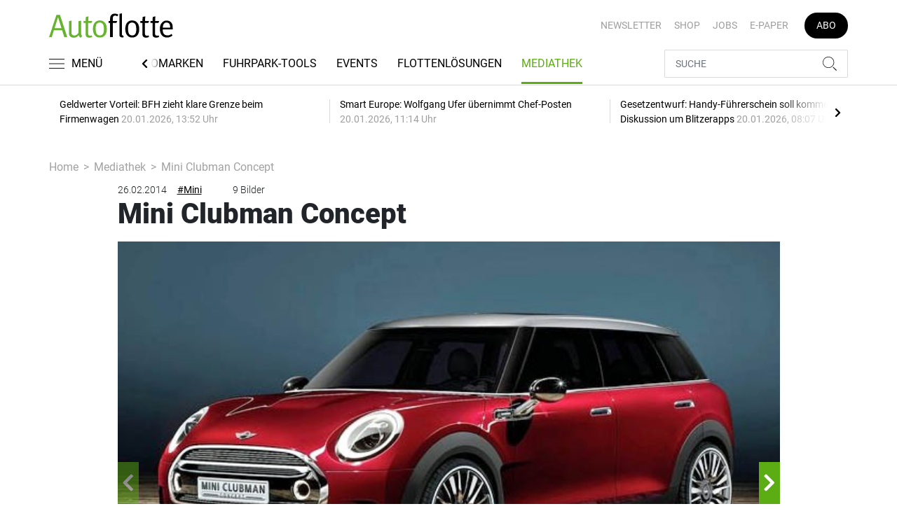

--- FILE ---
content_type: text/html; charset=utf-8
request_url: https://www.google.com/recaptcha/api2/anchor?ar=1&k=6LcKybcdAAAAAMsAHcqWFXLUZ_gBa1gtdf5f0V7y&co=aHR0cHM6Ly93d3cuYXV0b2Zsb3R0ZS5kZTo0NDM.&hl=en&v=PoyoqOPhxBO7pBk68S4YbpHZ&size=normal&anchor-ms=20000&execute-ms=30000&cb=eu6rvk1f51j4
body_size: 49399
content:
<!DOCTYPE HTML><html dir="ltr" lang="en"><head><meta http-equiv="Content-Type" content="text/html; charset=UTF-8">
<meta http-equiv="X-UA-Compatible" content="IE=edge">
<title>reCAPTCHA</title>
<style type="text/css">
/* cyrillic-ext */
@font-face {
  font-family: 'Roboto';
  font-style: normal;
  font-weight: 400;
  font-stretch: 100%;
  src: url(//fonts.gstatic.com/s/roboto/v48/KFO7CnqEu92Fr1ME7kSn66aGLdTylUAMa3GUBHMdazTgWw.woff2) format('woff2');
  unicode-range: U+0460-052F, U+1C80-1C8A, U+20B4, U+2DE0-2DFF, U+A640-A69F, U+FE2E-FE2F;
}
/* cyrillic */
@font-face {
  font-family: 'Roboto';
  font-style: normal;
  font-weight: 400;
  font-stretch: 100%;
  src: url(//fonts.gstatic.com/s/roboto/v48/KFO7CnqEu92Fr1ME7kSn66aGLdTylUAMa3iUBHMdazTgWw.woff2) format('woff2');
  unicode-range: U+0301, U+0400-045F, U+0490-0491, U+04B0-04B1, U+2116;
}
/* greek-ext */
@font-face {
  font-family: 'Roboto';
  font-style: normal;
  font-weight: 400;
  font-stretch: 100%;
  src: url(//fonts.gstatic.com/s/roboto/v48/KFO7CnqEu92Fr1ME7kSn66aGLdTylUAMa3CUBHMdazTgWw.woff2) format('woff2');
  unicode-range: U+1F00-1FFF;
}
/* greek */
@font-face {
  font-family: 'Roboto';
  font-style: normal;
  font-weight: 400;
  font-stretch: 100%;
  src: url(//fonts.gstatic.com/s/roboto/v48/KFO7CnqEu92Fr1ME7kSn66aGLdTylUAMa3-UBHMdazTgWw.woff2) format('woff2');
  unicode-range: U+0370-0377, U+037A-037F, U+0384-038A, U+038C, U+038E-03A1, U+03A3-03FF;
}
/* math */
@font-face {
  font-family: 'Roboto';
  font-style: normal;
  font-weight: 400;
  font-stretch: 100%;
  src: url(//fonts.gstatic.com/s/roboto/v48/KFO7CnqEu92Fr1ME7kSn66aGLdTylUAMawCUBHMdazTgWw.woff2) format('woff2');
  unicode-range: U+0302-0303, U+0305, U+0307-0308, U+0310, U+0312, U+0315, U+031A, U+0326-0327, U+032C, U+032F-0330, U+0332-0333, U+0338, U+033A, U+0346, U+034D, U+0391-03A1, U+03A3-03A9, U+03B1-03C9, U+03D1, U+03D5-03D6, U+03F0-03F1, U+03F4-03F5, U+2016-2017, U+2034-2038, U+203C, U+2040, U+2043, U+2047, U+2050, U+2057, U+205F, U+2070-2071, U+2074-208E, U+2090-209C, U+20D0-20DC, U+20E1, U+20E5-20EF, U+2100-2112, U+2114-2115, U+2117-2121, U+2123-214F, U+2190, U+2192, U+2194-21AE, U+21B0-21E5, U+21F1-21F2, U+21F4-2211, U+2213-2214, U+2216-22FF, U+2308-230B, U+2310, U+2319, U+231C-2321, U+2336-237A, U+237C, U+2395, U+239B-23B7, U+23D0, U+23DC-23E1, U+2474-2475, U+25AF, U+25B3, U+25B7, U+25BD, U+25C1, U+25CA, U+25CC, U+25FB, U+266D-266F, U+27C0-27FF, U+2900-2AFF, U+2B0E-2B11, U+2B30-2B4C, U+2BFE, U+3030, U+FF5B, U+FF5D, U+1D400-1D7FF, U+1EE00-1EEFF;
}
/* symbols */
@font-face {
  font-family: 'Roboto';
  font-style: normal;
  font-weight: 400;
  font-stretch: 100%;
  src: url(//fonts.gstatic.com/s/roboto/v48/KFO7CnqEu92Fr1ME7kSn66aGLdTylUAMaxKUBHMdazTgWw.woff2) format('woff2');
  unicode-range: U+0001-000C, U+000E-001F, U+007F-009F, U+20DD-20E0, U+20E2-20E4, U+2150-218F, U+2190, U+2192, U+2194-2199, U+21AF, U+21E6-21F0, U+21F3, U+2218-2219, U+2299, U+22C4-22C6, U+2300-243F, U+2440-244A, U+2460-24FF, U+25A0-27BF, U+2800-28FF, U+2921-2922, U+2981, U+29BF, U+29EB, U+2B00-2BFF, U+4DC0-4DFF, U+FFF9-FFFB, U+10140-1018E, U+10190-1019C, U+101A0, U+101D0-101FD, U+102E0-102FB, U+10E60-10E7E, U+1D2C0-1D2D3, U+1D2E0-1D37F, U+1F000-1F0FF, U+1F100-1F1AD, U+1F1E6-1F1FF, U+1F30D-1F30F, U+1F315, U+1F31C, U+1F31E, U+1F320-1F32C, U+1F336, U+1F378, U+1F37D, U+1F382, U+1F393-1F39F, U+1F3A7-1F3A8, U+1F3AC-1F3AF, U+1F3C2, U+1F3C4-1F3C6, U+1F3CA-1F3CE, U+1F3D4-1F3E0, U+1F3ED, U+1F3F1-1F3F3, U+1F3F5-1F3F7, U+1F408, U+1F415, U+1F41F, U+1F426, U+1F43F, U+1F441-1F442, U+1F444, U+1F446-1F449, U+1F44C-1F44E, U+1F453, U+1F46A, U+1F47D, U+1F4A3, U+1F4B0, U+1F4B3, U+1F4B9, U+1F4BB, U+1F4BF, U+1F4C8-1F4CB, U+1F4D6, U+1F4DA, U+1F4DF, U+1F4E3-1F4E6, U+1F4EA-1F4ED, U+1F4F7, U+1F4F9-1F4FB, U+1F4FD-1F4FE, U+1F503, U+1F507-1F50B, U+1F50D, U+1F512-1F513, U+1F53E-1F54A, U+1F54F-1F5FA, U+1F610, U+1F650-1F67F, U+1F687, U+1F68D, U+1F691, U+1F694, U+1F698, U+1F6AD, U+1F6B2, U+1F6B9-1F6BA, U+1F6BC, U+1F6C6-1F6CF, U+1F6D3-1F6D7, U+1F6E0-1F6EA, U+1F6F0-1F6F3, U+1F6F7-1F6FC, U+1F700-1F7FF, U+1F800-1F80B, U+1F810-1F847, U+1F850-1F859, U+1F860-1F887, U+1F890-1F8AD, U+1F8B0-1F8BB, U+1F8C0-1F8C1, U+1F900-1F90B, U+1F93B, U+1F946, U+1F984, U+1F996, U+1F9E9, U+1FA00-1FA6F, U+1FA70-1FA7C, U+1FA80-1FA89, U+1FA8F-1FAC6, U+1FACE-1FADC, U+1FADF-1FAE9, U+1FAF0-1FAF8, U+1FB00-1FBFF;
}
/* vietnamese */
@font-face {
  font-family: 'Roboto';
  font-style: normal;
  font-weight: 400;
  font-stretch: 100%;
  src: url(//fonts.gstatic.com/s/roboto/v48/KFO7CnqEu92Fr1ME7kSn66aGLdTylUAMa3OUBHMdazTgWw.woff2) format('woff2');
  unicode-range: U+0102-0103, U+0110-0111, U+0128-0129, U+0168-0169, U+01A0-01A1, U+01AF-01B0, U+0300-0301, U+0303-0304, U+0308-0309, U+0323, U+0329, U+1EA0-1EF9, U+20AB;
}
/* latin-ext */
@font-face {
  font-family: 'Roboto';
  font-style: normal;
  font-weight: 400;
  font-stretch: 100%;
  src: url(//fonts.gstatic.com/s/roboto/v48/KFO7CnqEu92Fr1ME7kSn66aGLdTylUAMa3KUBHMdazTgWw.woff2) format('woff2');
  unicode-range: U+0100-02BA, U+02BD-02C5, U+02C7-02CC, U+02CE-02D7, U+02DD-02FF, U+0304, U+0308, U+0329, U+1D00-1DBF, U+1E00-1E9F, U+1EF2-1EFF, U+2020, U+20A0-20AB, U+20AD-20C0, U+2113, U+2C60-2C7F, U+A720-A7FF;
}
/* latin */
@font-face {
  font-family: 'Roboto';
  font-style: normal;
  font-weight: 400;
  font-stretch: 100%;
  src: url(//fonts.gstatic.com/s/roboto/v48/KFO7CnqEu92Fr1ME7kSn66aGLdTylUAMa3yUBHMdazQ.woff2) format('woff2');
  unicode-range: U+0000-00FF, U+0131, U+0152-0153, U+02BB-02BC, U+02C6, U+02DA, U+02DC, U+0304, U+0308, U+0329, U+2000-206F, U+20AC, U+2122, U+2191, U+2193, U+2212, U+2215, U+FEFF, U+FFFD;
}
/* cyrillic-ext */
@font-face {
  font-family: 'Roboto';
  font-style: normal;
  font-weight: 500;
  font-stretch: 100%;
  src: url(//fonts.gstatic.com/s/roboto/v48/KFO7CnqEu92Fr1ME7kSn66aGLdTylUAMa3GUBHMdazTgWw.woff2) format('woff2');
  unicode-range: U+0460-052F, U+1C80-1C8A, U+20B4, U+2DE0-2DFF, U+A640-A69F, U+FE2E-FE2F;
}
/* cyrillic */
@font-face {
  font-family: 'Roboto';
  font-style: normal;
  font-weight: 500;
  font-stretch: 100%;
  src: url(//fonts.gstatic.com/s/roboto/v48/KFO7CnqEu92Fr1ME7kSn66aGLdTylUAMa3iUBHMdazTgWw.woff2) format('woff2');
  unicode-range: U+0301, U+0400-045F, U+0490-0491, U+04B0-04B1, U+2116;
}
/* greek-ext */
@font-face {
  font-family: 'Roboto';
  font-style: normal;
  font-weight: 500;
  font-stretch: 100%;
  src: url(//fonts.gstatic.com/s/roboto/v48/KFO7CnqEu92Fr1ME7kSn66aGLdTylUAMa3CUBHMdazTgWw.woff2) format('woff2');
  unicode-range: U+1F00-1FFF;
}
/* greek */
@font-face {
  font-family: 'Roboto';
  font-style: normal;
  font-weight: 500;
  font-stretch: 100%;
  src: url(//fonts.gstatic.com/s/roboto/v48/KFO7CnqEu92Fr1ME7kSn66aGLdTylUAMa3-UBHMdazTgWw.woff2) format('woff2');
  unicode-range: U+0370-0377, U+037A-037F, U+0384-038A, U+038C, U+038E-03A1, U+03A3-03FF;
}
/* math */
@font-face {
  font-family: 'Roboto';
  font-style: normal;
  font-weight: 500;
  font-stretch: 100%;
  src: url(//fonts.gstatic.com/s/roboto/v48/KFO7CnqEu92Fr1ME7kSn66aGLdTylUAMawCUBHMdazTgWw.woff2) format('woff2');
  unicode-range: U+0302-0303, U+0305, U+0307-0308, U+0310, U+0312, U+0315, U+031A, U+0326-0327, U+032C, U+032F-0330, U+0332-0333, U+0338, U+033A, U+0346, U+034D, U+0391-03A1, U+03A3-03A9, U+03B1-03C9, U+03D1, U+03D5-03D6, U+03F0-03F1, U+03F4-03F5, U+2016-2017, U+2034-2038, U+203C, U+2040, U+2043, U+2047, U+2050, U+2057, U+205F, U+2070-2071, U+2074-208E, U+2090-209C, U+20D0-20DC, U+20E1, U+20E5-20EF, U+2100-2112, U+2114-2115, U+2117-2121, U+2123-214F, U+2190, U+2192, U+2194-21AE, U+21B0-21E5, U+21F1-21F2, U+21F4-2211, U+2213-2214, U+2216-22FF, U+2308-230B, U+2310, U+2319, U+231C-2321, U+2336-237A, U+237C, U+2395, U+239B-23B7, U+23D0, U+23DC-23E1, U+2474-2475, U+25AF, U+25B3, U+25B7, U+25BD, U+25C1, U+25CA, U+25CC, U+25FB, U+266D-266F, U+27C0-27FF, U+2900-2AFF, U+2B0E-2B11, U+2B30-2B4C, U+2BFE, U+3030, U+FF5B, U+FF5D, U+1D400-1D7FF, U+1EE00-1EEFF;
}
/* symbols */
@font-face {
  font-family: 'Roboto';
  font-style: normal;
  font-weight: 500;
  font-stretch: 100%;
  src: url(//fonts.gstatic.com/s/roboto/v48/KFO7CnqEu92Fr1ME7kSn66aGLdTylUAMaxKUBHMdazTgWw.woff2) format('woff2');
  unicode-range: U+0001-000C, U+000E-001F, U+007F-009F, U+20DD-20E0, U+20E2-20E4, U+2150-218F, U+2190, U+2192, U+2194-2199, U+21AF, U+21E6-21F0, U+21F3, U+2218-2219, U+2299, U+22C4-22C6, U+2300-243F, U+2440-244A, U+2460-24FF, U+25A0-27BF, U+2800-28FF, U+2921-2922, U+2981, U+29BF, U+29EB, U+2B00-2BFF, U+4DC0-4DFF, U+FFF9-FFFB, U+10140-1018E, U+10190-1019C, U+101A0, U+101D0-101FD, U+102E0-102FB, U+10E60-10E7E, U+1D2C0-1D2D3, U+1D2E0-1D37F, U+1F000-1F0FF, U+1F100-1F1AD, U+1F1E6-1F1FF, U+1F30D-1F30F, U+1F315, U+1F31C, U+1F31E, U+1F320-1F32C, U+1F336, U+1F378, U+1F37D, U+1F382, U+1F393-1F39F, U+1F3A7-1F3A8, U+1F3AC-1F3AF, U+1F3C2, U+1F3C4-1F3C6, U+1F3CA-1F3CE, U+1F3D4-1F3E0, U+1F3ED, U+1F3F1-1F3F3, U+1F3F5-1F3F7, U+1F408, U+1F415, U+1F41F, U+1F426, U+1F43F, U+1F441-1F442, U+1F444, U+1F446-1F449, U+1F44C-1F44E, U+1F453, U+1F46A, U+1F47D, U+1F4A3, U+1F4B0, U+1F4B3, U+1F4B9, U+1F4BB, U+1F4BF, U+1F4C8-1F4CB, U+1F4D6, U+1F4DA, U+1F4DF, U+1F4E3-1F4E6, U+1F4EA-1F4ED, U+1F4F7, U+1F4F9-1F4FB, U+1F4FD-1F4FE, U+1F503, U+1F507-1F50B, U+1F50D, U+1F512-1F513, U+1F53E-1F54A, U+1F54F-1F5FA, U+1F610, U+1F650-1F67F, U+1F687, U+1F68D, U+1F691, U+1F694, U+1F698, U+1F6AD, U+1F6B2, U+1F6B9-1F6BA, U+1F6BC, U+1F6C6-1F6CF, U+1F6D3-1F6D7, U+1F6E0-1F6EA, U+1F6F0-1F6F3, U+1F6F7-1F6FC, U+1F700-1F7FF, U+1F800-1F80B, U+1F810-1F847, U+1F850-1F859, U+1F860-1F887, U+1F890-1F8AD, U+1F8B0-1F8BB, U+1F8C0-1F8C1, U+1F900-1F90B, U+1F93B, U+1F946, U+1F984, U+1F996, U+1F9E9, U+1FA00-1FA6F, U+1FA70-1FA7C, U+1FA80-1FA89, U+1FA8F-1FAC6, U+1FACE-1FADC, U+1FADF-1FAE9, U+1FAF0-1FAF8, U+1FB00-1FBFF;
}
/* vietnamese */
@font-face {
  font-family: 'Roboto';
  font-style: normal;
  font-weight: 500;
  font-stretch: 100%;
  src: url(//fonts.gstatic.com/s/roboto/v48/KFO7CnqEu92Fr1ME7kSn66aGLdTylUAMa3OUBHMdazTgWw.woff2) format('woff2');
  unicode-range: U+0102-0103, U+0110-0111, U+0128-0129, U+0168-0169, U+01A0-01A1, U+01AF-01B0, U+0300-0301, U+0303-0304, U+0308-0309, U+0323, U+0329, U+1EA0-1EF9, U+20AB;
}
/* latin-ext */
@font-face {
  font-family: 'Roboto';
  font-style: normal;
  font-weight: 500;
  font-stretch: 100%;
  src: url(//fonts.gstatic.com/s/roboto/v48/KFO7CnqEu92Fr1ME7kSn66aGLdTylUAMa3KUBHMdazTgWw.woff2) format('woff2');
  unicode-range: U+0100-02BA, U+02BD-02C5, U+02C7-02CC, U+02CE-02D7, U+02DD-02FF, U+0304, U+0308, U+0329, U+1D00-1DBF, U+1E00-1E9F, U+1EF2-1EFF, U+2020, U+20A0-20AB, U+20AD-20C0, U+2113, U+2C60-2C7F, U+A720-A7FF;
}
/* latin */
@font-face {
  font-family: 'Roboto';
  font-style: normal;
  font-weight: 500;
  font-stretch: 100%;
  src: url(//fonts.gstatic.com/s/roboto/v48/KFO7CnqEu92Fr1ME7kSn66aGLdTylUAMa3yUBHMdazQ.woff2) format('woff2');
  unicode-range: U+0000-00FF, U+0131, U+0152-0153, U+02BB-02BC, U+02C6, U+02DA, U+02DC, U+0304, U+0308, U+0329, U+2000-206F, U+20AC, U+2122, U+2191, U+2193, U+2212, U+2215, U+FEFF, U+FFFD;
}
/* cyrillic-ext */
@font-face {
  font-family: 'Roboto';
  font-style: normal;
  font-weight: 900;
  font-stretch: 100%;
  src: url(//fonts.gstatic.com/s/roboto/v48/KFO7CnqEu92Fr1ME7kSn66aGLdTylUAMa3GUBHMdazTgWw.woff2) format('woff2');
  unicode-range: U+0460-052F, U+1C80-1C8A, U+20B4, U+2DE0-2DFF, U+A640-A69F, U+FE2E-FE2F;
}
/* cyrillic */
@font-face {
  font-family: 'Roboto';
  font-style: normal;
  font-weight: 900;
  font-stretch: 100%;
  src: url(//fonts.gstatic.com/s/roboto/v48/KFO7CnqEu92Fr1ME7kSn66aGLdTylUAMa3iUBHMdazTgWw.woff2) format('woff2');
  unicode-range: U+0301, U+0400-045F, U+0490-0491, U+04B0-04B1, U+2116;
}
/* greek-ext */
@font-face {
  font-family: 'Roboto';
  font-style: normal;
  font-weight: 900;
  font-stretch: 100%;
  src: url(//fonts.gstatic.com/s/roboto/v48/KFO7CnqEu92Fr1ME7kSn66aGLdTylUAMa3CUBHMdazTgWw.woff2) format('woff2');
  unicode-range: U+1F00-1FFF;
}
/* greek */
@font-face {
  font-family: 'Roboto';
  font-style: normal;
  font-weight: 900;
  font-stretch: 100%;
  src: url(//fonts.gstatic.com/s/roboto/v48/KFO7CnqEu92Fr1ME7kSn66aGLdTylUAMa3-UBHMdazTgWw.woff2) format('woff2');
  unicode-range: U+0370-0377, U+037A-037F, U+0384-038A, U+038C, U+038E-03A1, U+03A3-03FF;
}
/* math */
@font-face {
  font-family: 'Roboto';
  font-style: normal;
  font-weight: 900;
  font-stretch: 100%;
  src: url(//fonts.gstatic.com/s/roboto/v48/KFO7CnqEu92Fr1ME7kSn66aGLdTylUAMawCUBHMdazTgWw.woff2) format('woff2');
  unicode-range: U+0302-0303, U+0305, U+0307-0308, U+0310, U+0312, U+0315, U+031A, U+0326-0327, U+032C, U+032F-0330, U+0332-0333, U+0338, U+033A, U+0346, U+034D, U+0391-03A1, U+03A3-03A9, U+03B1-03C9, U+03D1, U+03D5-03D6, U+03F0-03F1, U+03F4-03F5, U+2016-2017, U+2034-2038, U+203C, U+2040, U+2043, U+2047, U+2050, U+2057, U+205F, U+2070-2071, U+2074-208E, U+2090-209C, U+20D0-20DC, U+20E1, U+20E5-20EF, U+2100-2112, U+2114-2115, U+2117-2121, U+2123-214F, U+2190, U+2192, U+2194-21AE, U+21B0-21E5, U+21F1-21F2, U+21F4-2211, U+2213-2214, U+2216-22FF, U+2308-230B, U+2310, U+2319, U+231C-2321, U+2336-237A, U+237C, U+2395, U+239B-23B7, U+23D0, U+23DC-23E1, U+2474-2475, U+25AF, U+25B3, U+25B7, U+25BD, U+25C1, U+25CA, U+25CC, U+25FB, U+266D-266F, U+27C0-27FF, U+2900-2AFF, U+2B0E-2B11, U+2B30-2B4C, U+2BFE, U+3030, U+FF5B, U+FF5D, U+1D400-1D7FF, U+1EE00-1EEFF;
}
/* symbols */
@font-face {
  font-family: 'Roboto';
  font-style: normal;
  font-weight: 900;
  font-stretch: 100%;
  src: url(//fonts.gstatic.com/s/roboto/v48/KFO7CnqEu92Fr1ME7kSn66aGLdTylUAMaxKUBHMdazTgWw.woff2) format('woff2');
  unicode-range: U+0001-000C, U+000E-001F, U+007F-009F, U+20DD-20E0, U+20E2-20E4, U+2150-218F, U+2190, U+2192, U+2194-2199, U+21AF, U+21E6-21F0, U+21F3, U+2218-2219, U+2299, U+22C4-22C6, U+2300-243F, U+2440-244A, U+2460-24FF, U+25A0-27BF, U+2800-28FF, U+2921-2922, U+2981, U+29BF, U+29EB, U+2B00-2BFF, U+4DC0-4DFF, U+FFF9-FFFB, U+10140-1018E, U+10190-1019C, U+101A0, U+101D0-101FD, U+102E0-102FB, U+10E60-10E7E, U+1D2C0-1D2D3, U+1D2E0-1D37F, U+1F000-1F0FF, U+1F100-1F1AD, U+1F1E6-1F1FF, U+1F30D-1F30F, U+1F315, U+1F31C, U+1F31E, U+1F320-1F32C, U+1F336, U+1F378, U+1F37D, U+1F382, U+1F393-1F39F, U+1F3A7-1F3A8, U+1F3AC-1F3AF, U+1F3C2, U+1F3C4-1F3C6, U+1F3CA-1F3CE, U+1F3D4-1F3E0, U+1F3ED, U+1F3F1-1F3F3, U+1F3F5-1F3F7, U+1F408, U+1F415, U+1F41F, U+1F426, U+1F43F, U+1F441-1F442, U+1F444, U+1F446-1F449, U+1F44C-1F44E, U+1F453, U+1F46A, U+1F47D, U+1F4A3, U+1F4B0, U+1F4B3, U+1F4B9, U+1F4BB, U+1F4BF, U+1F4C8-1F4CB, U+1F4D6, U+1F4DA, U+1F4DF, U+1F4E3-1F4E6, U+1F4EA-1F4ED, U+1F4F7, U+1F4F9-1F4FB, U+1F4FD-1F4FE, U+1F503, U+1F507-1F50B, U+1F50D, U+1F512-1F513, U+1F53E-1F54A, U+1F54F-1F5FA, U+1F610, U+1F650-1F67F, U+1F687, U+1F68D, U+1F691, U+1F694, U+1F698, U+1F6AD, U+1F6B2, U+1F6B9-1F6BA, U+1F6BC, U+1F6C6-1F6CF, U+1F6D3-1F6D7, U+1F6E0-1F6EA, U+1F6F0-1F6F3, U+1F6F7-1F6FC, U+1F700-1F7FF, U+1F800-1F80B, U+1F810-1F847, U+1F850-1F859, U+1F860-1F887, U+1F890-1F8AD, U+1F8B0-1F8BB, U+1F8C0-1F8C1, U+1F900-1F90B, U+1F93B, U+1F946, U+1F984, U+1F996, U+1F9E9, U+1FA00-1FA6F, U+1FA70-1FA7C, U+1FA80-1FA89, U+1FA8F-1FAC6, U+1FACE-1FADC, U+1FADF-1FAE9, U+1FAF0-1FAF8, U+1FB00-1FBFF;
}
/* vietnamese */
@font-face {
  font-family: 'Roboto';
  font-style: normal;
  font-weight: 900;
  font-stretch: 100%;
  src: url(//fonts.gstatic.com/s/roboto/v48/KFO7CnqEu92Fr1ME7kSn66aGLdTylUAMa3OUBHMdazTgWw.woff2) format('woff2');
  unicode-range: U+0102-0103, U+0110-0111, U+0128-0129, U+0168-0169, U+01A0-01A1, U+01AF-01B0, U+0300-0301, U+0303-0304, U+0308-0309, U+0323, U+0329, U+1EA0-1EF9, U+20AB;
}
/* latin-ext */
@font-face {
  font-family: 'Roboto';
  font-style: normal;
  font-weight: 900;
  font-stretch: 100%;
  src: url(//fonts.gstatic.com/s/roboto/v48/KFO7CnqEu92Fr1ME7kSn66aGLdTylUAMa3KUBHMdazTgWw.woff2) format('woff2');
  unicode-range: U+0100-02BA, U+02BD-02C5, U+02C7-02CC, U+02CE-02D7, U+02DD-02FF, U+0304, U+0308, U+0329, U+1D00-1DBF, U+1E00-1E9F, U+1EF2-1EFF, U+2020, U+20A0-20AB, U+20AD-20C0, U+2113, U+2C60-2C7F, U+A720-A7FF;
}
/* latin */
@font-face {
  font-family: 'Roboto';
  font-style: normal;
  font-weight: 900;
  font-stretch: 100%;
  src: url(//fonts.gstatic.com/s/roboto/v48/KFO7CnqEu92Fr1ME7kSn66aGLdTylUAMa3yUBHMdazQ.woff2) format('woff2');
  unicode-range: U+0000-00FF, U+0131, U+0152-0153, U+02BB-02BC, U+02C6, U+02DA, U+02DC, U+0304, U+0308, U+0329, U+2000-206F, U+20AC, U+2122, U+2191, U+2193, U+2212, U+2215, U+FEFF, U+FFFD;
}

</style>
<link rel="stylesheet" type="text/css" href="https://www.gstatic.com/recaptcha/releases/PoyoqOPhxBO7pBk68S4YbpHZ/styles__ltr.css">
<script nonce="0jGk_lALV8IJ79mg_ywbBw" type="text/javascript">window['__recaptcha_api'] = 'https://www.google.com/recaptcha/api2/';</script>
<script type="text/javascript" src="https://www.gstatic.com/recaptcha/releases/PoyoqOPhxBO7pBk68S4YbpHZ/recaptcha__en.js" nonce="0jGk_lALV8IJ79mg_ywbBw">
      
    </script></head>
<body><div id="rc-anchor-alert" class="rc-anchor-alert"></div>
<input type="hidden" id="recaptcha-token" value="[base64]">
<script type="text/javascript" nonce="0jGk_lALV8IJ79mg_ywbBw">
      recaptcha.anchor.Main.init("[\x22ainput\x22,[\x22bgdata\x22,\x22\x22,\[base64]/[base64]/[base64]/ZyhXLGgpOnEoW04sMjEsbF0sVywwKSxoKSxmYWxzZSxmYWxzZSl9Y2F0Y2goayl7RygzNTgsVyk/[base64]/[base64]/[base64]/[base64]/[base64]/[base64]/[base64]/bmV3IEJbT10oRFswXSk6dz09Mj9uZXcgQltPXShEWzBdLERbMV0pOnc9PTM/bmV3IEJbT10oRFswXSxEWzFdLERbMl0pOnc9PTQ/[base64]/[base64]/[base64]/[base64]/[base64]\\u003d\x22,\[base64]\\u003d\x22,\x22dn7DrkVzw7nDmQQAwqA1K3DDqiNvw4kQCAnDnj3DuGPClHVzMmEoBsOpw5x2HMKFMAbDucOFwrfDv8OrTsOXZ8KZwrfDvDTDncOMTGocw6/[base64]/CiMOOTSszRcOEXsOIwqPDv8OmPCfDq8KGw5QYw6QwSwbDgMKQbSLCmnJAw7PChMKwfcKvwqrCg084w7bDkcKWPsOHMsOIwpIpNGnCpzkrZ2NWwoDCvRMnPsKQw4fCvibDgMOVwoYqHz3CjH/Ci8OFwoJuAlBMwpcwb07CuB/ClMOZTSskwrDDvhgfRUEIf3giSyvDkSFtw7oxw6pNDcKIw4h4UsOVQsKtwqxlw44nXiF4w6zDjUZ+w4VIE8Odw5U0wpfDg17ChCMad8OWw7ZSwrJ8TsKnwq/DqSjDkwTDgcKYw7/DvUBfXThPwqnDtxcPw5/CgRnCoX/CikMAwqZAdcK/w6Q/wpN4w6wkEsKBw53ChMKew7VqSE7DocOYPyMyAcKbWcOdEB/[base64]/DsjojBsOXMhrCuGPDp1w3wpJ6cGXDlTNow4c3WinDkkDDtcKechTDoFzDnkTDmcONAkIQHmU7wrREwr4Pwq9zVydDw6nCkcK3w6PDlh0vwqQwwqzDtMOsw6QUw43Di8OfcmsfwpZaUChSwqXCtS1PWsOHwofCn3pOaGXCgWZDw7TCoHlPwq/[base64]/CgEvDiErCoxfDlMKGw53ChcOJQMKPP8OfUGZVw7A9w7PCoVvDsMO/FMOkw6VYw6fDlwFyKGrDmiTDthNawpjDtwNrKhzDg8KyaApFw65fYsKGGUPCt2t/FMOqw599w6PDl8K6ajHDucKlwohHVcOObFvCpQNCwqhtw6xpPUM+wpjDtcORw6sWLEt6LBTCqcKhC8KeH8Omw6BVaAInwpNCw77Di0txw6zDrcK2d8OND8KTbcKfZE7Dhll0BS/[base64]/[base64]/ChiXDscOBwoRrw6pAS8K9wpRocnstTMK2DnlNDMKOwrRkw5zCjjTDi1TDvH3DqcKrwrvCnUjDmsKOwp/DuGrDhcOxw5jCqAM0w6M6w4tBw6UsZ2gBEsKgw70NwpHDrcOYwp3DgMKCWGXCo8KbaDU2d8KKW8OxeMKBw7NxO8KjwpMcLx7DvsKRwqLDhE5SworDpXTDhB3CkDkuPnBLwoPCs03ChsKGAMOtwogFU8KGI8OZw4DDg3FmYFIdPMK8w4s9wrFAwpp1w4LChz/Co8OEwrMJw7bChhsaw58YLcODA2TDv8K4w6HCllDDqMKPwp/Cn0VVwrxgwpwxwqlswqopccOCHmXDmFnCqMOgLn/[base64]/WcKpwqE0w60Ma2hpCcO6UF7ChcOvUwMFwoXDllTCsFfDsz3Cg1wnSUMZw7dow5zDhlbCiFbDmMOIwoU0wr3CikIqMUpqwoHCpGEmBiR2PGfCi8OLw7Uqwqt/[base64]/DoF/Cv1LDvFIWwqo5w6bDj8O/YH07wo3Dp8Osw718cVfDgMOpSMOVFsKuB8OkwrlDJHs8w6hyw6XDoXvDnMKUK8KSw4DCqcOPw6HDjxcnYV9xw5N9JMKSw6sfHyfDoSjDtcOlw4bCosKUw6fChsKlHWvDr8Kgwp/Dj0HDu8OgDnbCm8OIwqjDixbCtzQXwrE/w4bDocO3W1xGJHHCiMKBw6fCv8KBDsOfccKhAsKOV8K9N8O6UQbCmA11P8KlwrbDicKKwrvCuWkfK8KKwrfDkcOjXGgqworDoMK0Pl/Cpm0mSCDCqhI7dMOiRjTDki4KVmHCocKAWz3Cmm4/[base64]/[base64]/DsMOVwrpJPhHDkW7CnEPCjRLDmjEGw5B3w5fCi0fCoUhvd8OBWmQtwr7CssKaPw/CkwzDsMO6w4Yvwp0Jw7oaSiTCoBrCt8OewrF+wpN5Nl8qwpMEP8O6EMO/X8O0w7NLw57DnQcGw7rDqcK3WCbCvcKgw7pLwqbDicKiCMOJX3nChSfDnh/CrmXCsEHDrHFGw6h+woPDpsK+w6AjwqogPMOHDT0Cw63CqMKsw7zDsGpNw4Mew57Cs8O9w4JxcX7CssKXZMKAw54gwrfCrsKmE8K3b3Rkw5A+I0o1w7XDv1PDoUDCjMK1w7A3KWTDs8OYKcO5wqZVOWDDnsK/MsKXw7/[base64]/w5E/LmItwpMJIcO4w4cBXy/Co2jCrMKUw7JMVMOYNcOPwp/CssKJwqIkHMKSVcOqP8OGw7kAA8ObGhomNsKdGinDocK8w4VcCcOlEirDs8KjwoLCqcKjwrd8cGxiFholwqrColsTwqUCbnfCrXjDgsKXb8KDw7HDuzdUaX/Cq1XDsW/CtcOiPcK3w4XDhj/CjgzDsMOxQkEhLsO1JMK/TFVlDE5NwobDvWFSw6zDpcKKwr9Sw5DCncKnw4wxLFMtCcOKw4LDoQo5NcO/XxEpIQc6w6EMJsORwrPDtR1JBEVqF8OFwqMSw5tFwqbCtsOow5Y2ZMObTsOcOwnDg8Otw5xxRcOhNwpJQcOCDgXCrSU3w4kXI8O8IcOSw41cXhxLQ8KPKBHDtj1/WH/ChwrDrj42SsOLw4PCn8KvaCxTwoEUwoFow4oIRi4rw7Apwp7DpXrCn8KsPVAWF8OnEgMFwq8KVnkDLigcax82G8K3U8OAYcOYGBnClCHDgllHwqIuVBMkw6zDk8Ktw57CjMK7dlfCqUZ4wrUkw5pOfMOZUGHCqA0daMKsXsKGw5HDvcKICVJOOsOuAEx/wpfCnnoqFHx8S3VjQWcxT8K/[base64]/[base64]/Dp2ktNcOkwqrCtDnCi8KWHsOcI0FqGCc5wrBoFDjCtTkXw5vCkXnDgHx+LgbDuiDDhMOBw4YRw73DjMKDKsOuaw9EecOPwqYqE2nDksKqNcKmwrnCnF8PYcKbw7QMQsOsw4sEW3xow6xzwqHCs3YcD8Oaw6DCocKmdcKIwqs9wp0uwpduw45UAgszwqTClMObfi/CpjYKUcOzGsKubsKmw6tQLx/DgcOSw6LCm8KIw53ClgnCmB7DgT/Dmm7CnRjCgcObw5XDr2bCqEBsd8Kmwp7CvgHCj2rDu1wMw6EUwqbDg8OKw7zDtDYAfMOAw5/[base64]/M1bCnCh/woMIBcKLwpPDhRpHRWvDtgHDjhozw43ChQ80YMOWJWXDmGzCqQltYTLDvMOUw69FNcKTBsKmw4hbw64Uwq0QEmJ8wo/Dj8KjwqXCt0dAwrjDnR8WOgFMeMOTw5DDsDjCpCk/[base64]/CocOsIDvDhEbDu8KywqIcw7ALw4QdI0jChU5dw4MQUQfDqsKqJcO1Qn7DrmAxYsOLwqE7TUs0G8KZw6LDhTwXwqbDqsKbw63DkcOOHQN5bcKJwoLCgcORRBHCqMOhw7bCqSLChsOwwrPCmsK1wqsPGm/CpMOcfcO/SzHCh8KKw4TCuzkUwrHDsX4bw5zChQw4wqTCvsKLwqYrw7wTwo3ClMKFbsK+w4DDrTVswowvwpNmwp/DscOnw5IHw6dcCcOlGg/Dvl7DpcO1w5s6w4A0wrIlw6w9Wip9NcKTNsKEw4IHHgTDiz7Dm8OXYycuAMKaGW50w6syw7XDm8OGw7/CisOuLMK2dMKQc1bDmMKkC8K3w6vCj8OyXMOqwqXCtXPDlVfDnyzDhDUbJcKfXcOVVSfCm8KrIlojw6DCqz/[base64]/wrbDgAN8IcOBwqLCqS/Cmk/[base64]/w6LDjlFnw5LDjl93wpXCsX45w7E6wp08wrRLw6J3w7MdLMK5wrHDgVTCvMO6YsKBbcKDw7zCuRZgXzAuWcKbw4HCjsOOIcK+wrhlwq0cCQxYwqbCjUI2w5XCuCp7w7fCt29Ww5k0w5LDriUjwo1Dw4jCnMKJVlDDvh1dQcOfUcKIwp/CqcKRSgUGa8Oaw6zCkX7DkMKuwozCq8OjccK4SCgean8xw6bChChVwp7Du8OVwp1CwqZOwr/[base64]/CocK5P3rDkAF5w4ltwqzCucKJw4HCocK4bDvCr1HCucKFw6/CnMO9QsKHw6YQwo7Ch8KiLUQETSA1CsKxwrLCi0XDglnCoxkKwpkEworChMO9F8K7BAnDlHcTfcKjwqzCiEdoaFwPwqvCuT1Xw5cTT07DmD7CnHEJDcKpw4/Dp8KZw54oHnjDnsONwp7CvsOKIMOySsOKX8K/[base64]/PinDscOXHsOPw7LDu8Ofw51nw6TCo8KSwr3CrcK1ImDChzR1w6LDs3PCt0PDg8Ksw54UTcKsYsKcMnTCtiI5w7TCv8OdwpZGw7zCjcKwwpnDt0wRCcO/wr/Cl8Ktw6JgXMO9fHPCkMK8IiLDlMKTasKLQR1cQXxCw7IDXnhwSMOkSMKiw7jCscKpw5sFV8K1bsK/[base64]/DonjDoMOFHA1DwoQaw7Ebegw1dUwIexV3K8KBRMOOJMKaw5fCoCfCgMO+w4dyVBl9GVXCskkCw7jDsMOZw5jCvCogworDm3Mlw5LCjl1Rwrk/N8OYwoVuZMKtw7o1Xj1Nw4vDojR3B3Fyd8Kgw7MEbBYuIMK9bDbDgcKBE1vCi8KvRcOEAHzDg8KTw5NUMMK1w4luwq/DgHw+w6DCkzzDogXCgsOXwp3CknVVDsOAwp0TMSvCocKIJVI/w5M8DcOvZR1cEcOiwo9GB8KLw5nCkQzCjcKGwrw6w6hrIsOaw70Tcn0dRh5GwpdiWwzDqlIuw7rDncOQfUwhYsKzLMK8NiRSwqbCgWp/cjtEM8KpwpvDmT4rwqp5w5RDOGXDi0rCkcOFLMK8wrTCjcOXw53DtcOlLDnClsKnUjjCocOIwrBkwqjDv8KkwoBcUsOtwo1iwpwGwqHDrlgJw61YQMOAwqApD8ODw7LChcOLw4ArwojDuMOQU8Kww6MLwqvChQFeK8Ohw6Vrw7jCjmjCpV/Dhw8Kwp0IZy7CrFTDq18ewpnDgMOMNB10wq0ZAkvDhMO3w6LCg0LDgwPDnm7CksONwq5cw6Y3w7PCtG3CmsKMeMKtw4QQaFEUw6AMwpx9aFQRQcKsw5wYwojDvDAfwrDDvnvCvXDCpW1DwqXCl8K/w7vChi0mwqxEw552GMOlwoDCjMO6wrTCs8KjNmEewqLDuMKUbDHDqsOLw58Nw6zDhMK2w5ZuXlLDisKDHyHCocKowp5Jcgp3w5NIIsObw7nCjsO0I3cpwogtXcO3wrFRKyYQw7h+NBDCt8KPOBfDmEJ3VsOvwrHDtcO7w4vDpsKkw7hYw6HDn8KVwplPw5/DtMOiwoHCocOKBhY6w47CuMO/w4XDpy0ROiRXw5DDjcOkLHHDq2TDpcOZVl/CicONYsKUwo/[base64]/Di8KUGDYXw6EhScO2wqkAIMKqQ0BlX8O2HMO9Q8O8wrzCmnvDu1IwVMOREUjDucKYwrLDsTZDwo5fAcOzAMOPw7nDiURzw5PDkUZ3w7PCjsKewqDDrcOywp3Ci0rDlg5+w5/CjyHCg8KAJGxOw5XDssK7EHnDs8Klw6UETW7CvX/CosKRwqnClDkNwobCmD7DucOAw74KwroZw5HDnD0TAsKow7bDjjsTTsOSNsKcARHCmcKqRAPDksKWw6k6w5xTNh/Cm8K8wqogTMOBwqshZcO9UMOuN8K2fQ1cw583wrRow77DpU7DmRDCjMOBwrrCicKRHsKRw7LClgvCisOffcKGD20xNn8cfsKUw57CiV0KwqLDm23CvyHCuilJwqPDl8Kgw6FOCFUswpPCp0/CjcOQP2BvwrZhbcKPwqQuwo4kwoXDjEPDjhEAw7kHw6QLw4fDi8KVwqfDt8KLwrMHNMKzw6/Chw7Dj8OKf3HCkF7CkMODMC7CksKPZFTCnsOdwo0yLAIlwq3CuWISDsOPU8O/w5rCjwfChMKQYcOAwqnDgzFVDyTCmSXDgsOYwrEHw77Dl8OywrzDgWfDkMKew4nDqjYHw73CkjPDocKxHhdKDzfDq8OyRX/Dq8OXwrgsw6vCsUoMw41Ew6HCiy/DpsO4w6TCj8OMHcOKHMOuEsODN8K3w657bcO/w6vDtW9BUcOmPcKhYMORc8OnXBzCqMKaw6M4QjrClT/DmMOhwpHDiCEnw6cMwpzCmwjDnH5IwoPCusKyw4LDnl9Lw755CMKcE8OWwplVfsK5HmADw7rCrwPDsMKEwqU2D8KtPGEUwpUvw74vDTzDmAcQw5Qkw4JZworCulnCmVl+w7vDshgcUXzCqHVuwqDDm3vDuGPCvcKOTk1ew6/CqRjDnTTDosKrw7PClcK9w7V1wqltFSHDjl5Hw6DCrsKPO8KKwrPCsMKawrcQLcOtMsKBw7lvw6srSxkDXw/DvcKdworDtgbCjG/[base64]/Yy9YwohsG8OebsK1w78WJMK3HcOtdBo/w7jClMKFw7rDohDDqU7Dui1Uw5B1w4VCwqjCpXcnwp3Crkw3B8KVw6RzwrTCpcKEw5oXwrQ9L8KKdU/Dokh7JsKOKCN5woTCrcOJPsOJNXZyw79UW8OPLMKYw5c2w6XCksOpDnYkw6xlwq/CrijDhMOhdsOMQRnDrsO7wp1zw7Ydw6/DjkHDjlArw4MYLDjDlxImJcOrwpLDl20Zw4LCsMOccUwzw4vCrMO/w5jDicKaUxlzwrwJwp/DtTs8TSXDuB3CpcO5wqfCsx4LPcKoL8O3wqvDtF/Cj1rCosKMIG8Fw68+DlXDhcOpesO4w6nDi2LChsKgw6YmcU5Bw6fCrcOgwqsfw4DDvnnDoBLDnmUZw4/[base64]/CoU92QSnCiMKLw7HDiE94w4RZw6jCjldWwp7Ck3PCvcKWw4B9w4nDtMOMwrEiZcOBDcOZwonDqMO3wolXTlgWw4hEw6nCiiTCkjIlaDlOFnTCt8OZf8Kbw7p5S8KQCMOHaxwXJ8OUM0YOwpxvwoYuf8K1CMO1wrbDoVPChSE8QMK2wp/Dgjk4WsK5UcKqWiVnw6jDpcO4SUfCvcKqwpMhASfCmMK5w6sRDsO/[base64]/[base64]/Cq8KawqTDt8KLE8O8woDDiV/CnMOHw7vDjjXDlmfCuMOhO8OJw6oEUjZ0wogdIhw8w7bCmMKcwp7DucOfwpvDpcKmw7lWJMOXw6vCiMK/w5ouTGnDvlkpFHMCw48uw65awqHCv3DDgWIHOhfDmsOLe0TCkSHDicKrEQfCv8OAw63Do8KIJFhWAF18BsK3w7QWIj/Cv3t1w6PDm0ZKw6cHwpjCqsOYP8O/w5PDh8KQGjPCrsO+B8KcwplEwrDDhcKmPkvDvD4zw6jDilADZcKqdWkww5HCkcONwo/[base64]/wr7CvsKVwq1Hw5sIPDgywoRVZhLClMOzw7fDgsKXw5nDqQfDtnEvw67CoMO2JcOufhLDmX/Dmh/Ci8OlHhsISnLDnWLDoMK3wr9sSCFVw7fDjScpc1HDsmfCnwBUTBLCusO5WcKyaU1rwq5gTMKUw6Q0UXdqR8OqwonCgcK4IjF6w4jDkMKoOXcrWcO6BcONbQvCkG5owr3DmcKBwpklLwzDtMKBDcKiPUrCvw/DncK+Zj9sOzLCo8OawpQkwoYAE8KcTcOMwojDhMOvRmsSwrB3XMOGBMK7w5HCrmBuHcKYwrVNKiQvC8KEw4DCo0/DosKQw7/CrsKdwq3CpMOgC8K0WhUnW07DlsKDw5AOL8Ojw4bCkUzCr8OFw5/DkMKtw63Ds8K7w67CpcK9w5Ecw7lFwo7CuMKhUXvDtsKVCzFnw5MMMysTw7zDpHfClE/Cl8Kmw4ksGk7Csi9Iw4jCs1jCpcK8Z8KYdMKwdyTCgcKBUW3DtAkeYcKIecOYw5U+w4NyEC52wpF+w7kWTcOyF8KowrhgMsOVw6/Co8K/CRJDwqRBwrTDqiFbw5vDrcOuPWjDn8KGw6wVEcOTEMKXwqPDi8OwAMOobQBJwpQrKMOdI8Oow7rCh1lowqRgRjADworCtMK5csO4wpk1w4HDl8OpwpvCvygBE8KERMKiEBfDpQbCu8O0w7/Di8KDwpzDrsOlLlBKwpRTaiYzTMOjeHvCgMK/[base64]/[base64]/W8Odwp0bw5HDrsK5wpNiw70VCMKfNMOTw6EaDMOFwpvDpMOqw7VpwoJsw6cXw4VUMMKtw4FCETTDsHwZw7rCtxrCrsOXw5YsMH3DuCFPwqVlwqYKCMOXYsOAw7M5w4R2w5JVwpxiSU7DpgrChjjDvnUhw43Du8KdTcOYw5/Dv8KewqXDlsK3woPDq8K6w5DDtsOFD0FVbW5Zwr7ClDJLK8KEAcO7LMKZw4EnwqbDvyonwqEWwqZMwpBqOV4rw44KZ3cwKsKEJcO5YHQPw6HDjMOUw5/DtxwzbcOIeDbCoMKDMcKoXlHCgMOHwoQWPMOAQ8K0w7QjbcOQL8K8w642w5dzwrHDk8K5wqfCrTfDkcKLw7RrAsKVEcKAe8K9TWXDvcO8bQlSUBIGw5J/[base64]/[base64]/CmR1kwovDgHNww7sZUMOVScKkFloUw6R3IcO8wo7CrMO6FcOgJcK6wp98bljCjMKnG8KGeMKAZ3Ugwqhuw687YsOAwoLDqMOGw7l/JMKzQBgnw7c/w6XCiiHDssK4w7oQwoTDpMOXA8K5AMKzbxYNwqhJK3XDk8KTNBVtw6TDosOWXsO7e0/CtnDCnWA6acKFE8O+S8OsVMONfsODYsKyw6DDnE7DsVbChsORenrCvgTCi8KaRsKNwqXDvMOgw7dIw5LCq0MiP3zDqcKIw7bDv2rDlMK+wrlCd8O4JcKwe8KWw7o0w6bDqmrCq1LDulzCng7DjT/[base64]/[base64]/DrTEWZMOGw7fDrmtzScODwrhgM8KBW03Cu8OdGcKPFsK5MD7CgcKkHcKmBCAVYlTCgcOPesKyw45sL0g1wpchVMO6w4PDhcOMa8KhwpZ7MAzDgGPCsW55dMKMLsOVw7bDjiTDicKKDcOVO3nCocOWHE0SRjnChCrCnMK0w6rDtQjDinhjw6pYVDQGDnBGdsKZwq/[base64]/DuRcNwq7DoMO4w7/DksKIwpkLwoZQAxACNcOlw7XDuzzCqUF2QyPDhMOiVMOMwpDDssOzwrfCmMKkwpXCkVVGw5xrI8KRYsOiw7XCvn4FwpErb8K6CcOBwozDjsKLw58AMsKZwotIKMKaY1Rcw5LDsMK+wr/DmC1kUH8yEMKzwoLDjShXw6I7U8OOwoczWsOrw5nDsX9uwq0GwrE5wq4nwpbCtG3CpcKWJD3Ci2/[base64]/[base64]/CiMOHbBE8wr7Cm8OOwrUodgPCqcKzw5xnwpXChcObCsOTUmpswp7DosO3w6xwwofCumTDmxYrVMKmwrUcOWI9PcKeW8Oewo/[base64]/ahHCmyVJR8Kwc8K5w7zDmsOwwrRZw7VcLcOndTHCpBzDqlrCg8KOOcOqwqNcMcOgWsOrwr7CssK6JcOMR8Kuw63CjVsqLMKSaS7CkGzDtmbDuRMrw7UhHVDDs8KkwqnDusK/CMKVA8KiScKnesO/[base64]/dcOiw59Pd8OGP3xDSnDCr2nCoCvDsMKZwobCh8K/w4vCoV1ZFMOZHgzDicKGwp5sH0rDvFvDm3/CpMKUwoTDhMOpw7dpPBLDrwHCg2JPNMKLwpnCsAPDu27CnVlLJcKzwr8QDHsOLcKdw4Qaw4TCvcKTw5Mrwr3CkT44w7zCiirCkcKXw65YQ0nCgAfDv3jDog/DpcOYw4NZw6PCiyFLIMK8MB3ClUwuLT7CtXfCp8OTw4vCv8KLwrDDoA/CuH8pR8KiwqLCrsOrRMK4w7Jww4jDj8KVwqlvwrs/w4Z1IMORwp9KdsOZwoBWw7VGZMOtw5xDw4bCh11wwpDDoMK6cnLCsWRhKQfChcOgesKMw7rCjcOcwpUVMVnDgsO6w73DjMKaW8KyDWDClXRYw4R/w5zCj8KZwr3CtMKXBcKlw6Bswo4owrHCuMOCR112Wl9CwpBWwqxSwrfCu8KswojDixzDjlPDq8KNUjLDiMKIe8KbJsKGYsKhOT7Dl8O2wqQHwrbCvzRnOS3CscKIw5oNDsKtfhvDlTzDn348woZWZwZ2wpk/ScOJA1jCkA/[base64]/[base64]/[base64]/DlMKgblfCnsOPZwHDiMOrZDEDwppqwoMCwpDCjVnDmcKlw58oJ8OJSsOjKMKyH8OqfMO5O8KZBcKsw7YWwrIlwrImwqxiB8KtT0/CusKMSTllWBM3X8OGa8KCQsK3wrNTHU7DpVjCpX/DtMOsw4NfZBfDssO6wr/Cv8OLwrXClsOdw6ZaVcKQIwwiwpDCj8OKZTXCrBtFdMKzd2/DksOIwqhmF8K9wrpKw5/DlMKqFDg0w5rCncKbPkgZw6rDjAjDqEHDrsOXAsOxYAsPwoXCuDjDrmnCtTlGw7wOFMKDwpvChwhYwow/wpcufMO0woYNOT/DhHvDjcOlwrVyNcOOw5EHw6U7wpR/w7lEwp8xw4vCk8KxIQbClDhXwqY4w7vDg1fDkF9ww7cZwpNrw7Z1wpnDkQwLUMKbQ8OZw6LCocORw4ttwpHDu8O3wq7DpXgww6caw6/DsTjCi3DDl17Cnn/CisOOw73DtMO7flFfwpokwqfDhmzCjMKfwr/Dj0QAIlrDgsOtRXEgPcKCZFsLwobDoDnCoMKJCCvCusOYL8Oxw7zCksO6w5XDucOhwrTDjmQTwro9A8KWw40Xwp1qwoPCoivDpcOyVjrChsOhdlTDgcOuTlF+EsOddMKdwo/DpsOJw6XDmgQ4ckzDo8KAwqN5wrPDumbCvsK8w4/[base64]/DjGgkBcK1w4bDmcOWw6DDo8OvRsOMw4DCpWMxdTLCpnfDlRZTKMKkw6PDmnPDgXkrBsOLwqJMwrx1bDjCrVUucMKewoPCpsOZw7tAU8K9VsKjw75Qwp44w6vDrsKQwpcPbGbCvcKqwrskwoQ6E8OKZcKzw7/[base64]/CqmYGw7xIw6rDsXbDvsOeEcOGw4LDnMKJXsOxw64JWMKEwpc6wpE3wqLDvsOAAncKwrfCo8Obwpg2w4HCrxTCgcOJFyXDpiBswrLDlMKNw4pew7tmOsKcbTB8PSxlN8KEPMKjw6NtSDfDpMOLPl/CtsO2w4zDn8Kjw6ocYsKNBsOUAMOTQko0w5kIDA/CgMKIwoIjw5gbJywVwr7DnzLDpsOZw49Qwol5UcOCDMO8wrEdwqhewpbCnDrCo8KfbHsZwpXDgkbDmk7DjAPCgQ/[base64]/CmsK8I8O+BF9bCsKYDyJHVF7CpMKBwoYPwrvDtgnCrcKMYMKiw7ISXMK9wpLCjsKaZTLDmF7CjsKERsOmw7TChizCjz0OMcOuKMKkwpjDsg7Do8KXwprCgMORwoUNAAnCmMOAF1kkaMKSwoUSw70cwqTCt05lwrwPwrvCmiAaeG4YJ17CjsO/fsK8fA0Mw6RYTsOKwop5eMKtwrouw4LDplE5a8KlPGNwBsOib1fChW/CvMOQaQvDqiMlwqlYSzIaw6rDjQzCs1pXMFQKw5/Duil+wp9XwqNbwqtLDcK2wrLDr1fDvsO6w6nDssO1w7BgOcO/wpk0w71/woUrbMKED8OZw4rDpsKZw4zDrXPCpsOgw73Dp8Knw61APEIOwq7CjFLCl8Ocd1wlOsOWVSgXw5PDgsOJw4nDiTxZwp5nw7lUwpzDgMKKWVZ+w5TDh8KvQMOnwpcZPy3CosOhEgIdw68gX8Kywr3DoGrCp2PCoMOsJ2XDv8O5w6nDmsO8RW3CisOFwoUHeR/DncK/wolYwqfCgFEgeHjDmCfCocOVdw/[base64]/AsOAU8OcwpLCoz57KQ1IUhnCl0LDugjCuE7DmnhvZSodZMKAQRfChmTCg0vDhMOIw4LDkMObAsKdwpIuOsOuEsOTwr7ClEbCrk9jHsKJw6YpJEIUYGcvIcOjYnHDqMOBw7USw7Z1wpp4CC/DvSXCr8O7w7TCj19Uw6HDjFtnw6nDjQPDhSgaMyXDvsKRw7fDt8KYw7xiw63DtQDCiMOCw5LChmHCpV/[base64]/Djnd8VWjDjSDDisKCP8O2wrrCr3RlUcOCwp1wf8KCH3jDiHgPGzYIKm/CvcOEw57DisKDwpXDu8KXAcKiRlY1w5XCgGdhw400Z8KVf3bCn8KYwo/CmMKYw6DDncORfMK/UMKqw53Clw3Dv8KDw59YTHJCwrjDmMOiI8OfG8KEPsK0wqZgTE4FYx9DTHfDmSPDhnPCjcOYwrfClUPDhcONTsKpSMOzEBA4wrZWNFAGwqgwwoXCjcO0wrJtS1DDl8K3wpLCtGvDl8OpwoxjTcOSwqdgKsOsZwfCpytYwoNgSmTDlgXCjwjCmsOwNMKZKX/DusOtwpDCiVBEw6zDisOdwr7CnsOZRsOpBWlPUcKHw4ZkQxjCi0TCi1DDlMO0VEcTwr9zUAZNTMKgwozCkMOyWk/CjHMISD0jH2HDgA0lPCDDsHvDthJhG2DCr8OQwozDtsKFwoXCoWoXw7LCg8Khwp4WM8OkQ8Khw6A9wpdKw5PDqMKWwpVQOXVUfcKtTD4Yw6h/wpxKZnpJTUnDqXnCn8Kxw6Y/IzEJwoPCpcOGw4ojw4bCgcKZwq03aMOPA1jCmQ8NenfDmzTDksOGwqMDwpoMOCNJwqfDizlEV0hrR8OBw5/Dlg/DjsOSJsOgCBh4Zn/Chl/CvcOsw73DmGnCiMKzNMKhw7cuw63DjcOWw61+KMO4BMO7wrTCsy5qChjDhX/DunDDncOOe8OwMy8ew59zE2HCpcKbEsK/w6krwq8Pw7ccwrTDsMKJwpDDnXwfMS7DgsOtw6DDmcOSwqTDqDdfwpBVw6/Dv1PCq8OkVcKlwrXDkMKGe8OOXX4zD8OUwonDnhHClMOyRcKPw6dZwqI9woPDjMO1w4nDj33ClMKcNcK1wrXDosOSdcKew6Ugw6EWw6p3HcKrwodsw6w2cHXCpkPDusO8WMOdw4DDjEXCvA9ZdV/DicOfw5zDvMO9w6bCmcOSwqXDrB7ChlEMwoFOw4rDqsKhworDtcOIwqzCqhXDssOlAklrTQxaw47DkynDjMK+XMOFCsKhw77CmMOpMMKCw57DhlDCm8OWMsOIPR3Dlmsywp1qwpV1QcO3wq7ClRI/wpVwFz5cwojClXHDtsKcWcOvw6rCqRcuXAnDiTlvdEfCv1NCw4B/dMOjwqo0asKwwrBIwpQ+LcOnI8KBw4TCpcORwrIwKDHDrAPCiWcBYlo3w6I7wojCocK9w4EoZ8O4w4vCtCfCmT/CkAbCpMK3wp1Qw6/DisOHZMOKYcKSwqwDwoIgcjvDkMO5wrPCrsKsFyDDhcK4wqjCrhkfw7Zfw5s8w50VIX5VwpTDp8KxRTt7w4JXfW5dJsORVcO2wqcdemzDusOCW3vCuENiLcO6KmHCmcO4MMK6WCV/Q0zDsMK/WlRBw7jCmjDCl8OBCVXDpsKjKFNpw6t/wpACw6wow61xZsOOMFvDm8KzPsOGb0lpwpHCkS/[base64]/Cr8Oww6nCocO/w6bDs8OSbAEow6VidsOxHxLDucKyYnfDpGM/CcKcG8KGUcKsw4N1w7EEw4dfw7x4I11EUQTCsGE+w4DDpsKCUnbDkFPDjMOlw499woPDuArDgcOFEsOFDD8yXcOHEMKubibCrH/CtWZkb8Odw7TCicK3w4nDkCHDrcKmw4jDuGjDqjFdw5N0wqA1wpk3wq3Dp8KkwpXDpcKWwqh/RiV2dmbCsMKww7c7SMKkE20Fw5wowqbDhcKtwow8wotUwq/DlsOww53ChcKNw70lPnPDg0bCqgUpw5cBw6lbw4jDnl8lwo5cUcKufsKDwqTCsQQLA8K/P8OvwoN/w4dbw7Efw6bDuH8bwqxvKQtEK8K3Y8OcwoHCtVseQMOiM2hLFzpSCEJlw6DCvsK5w7BQw697WTMXX8Ksw6xsw4InwrvCvEN3w6/CsG85woTCmjMKBBMVVwVpRwNIw7orYcKwQcOwDD7DukPCvcK0w6kKZinDn3xJwprCiMKowqTDjMKiw5/Dn8OTw5Qcw5XCiy/CkcKGSMODwqdHw5VRwrVQJcKEaV/Dp09/wp3CrMOAD3fCoBZewpw2BcOfw4XCmkjCo8KgcQLDjMKWdlLDpcOtESXChiPDp046Q8KQw6Fkw4HDqy7DqcKbw7nDtMKaQcKHwrROwqPDhMOEwoR6w7TCqMKxR8KXw5EMe8K/Y1BYw43CsMKbwo0VDVPCtUjCiDw4d3wfw6XCtcK/w53ClMKBCMKqw4vCjBMLacKFw6p9wqzDncOpIBXCgsOUw5XClXNZw4vCgFYrw54kKcK7w64HL8OpdcK+fcO6M8OMw5/[base64]/DsMOCNWNpXVbCg0BUwrBCwp5vw6zCsn4NCsK5QsKoPcORwokUXcOBwrnCv8K3DzPDj8KVw6g1BcKZKUh6woJEA8ODGDQDCVInw598XB9sFsORd8KzFMOmwqvDsMKqw6FAwptqUMO/wq45Tgk2w4TDtFEFRsOuPltUwrrCo8KLw6FAw7vCgcK2dMO1w6rDvwrCmsOmLMKSw7DDhFvDqBzCj8Ocwrsswo7DkmXCjMOTV8KwJWbDiMOuO8KRAcObw7Iqw599w7UmQGrCqkLCmQrCpcO8CR1bIw/CjUYRwp0xZj7CgcK6TQMeBMOuw5MwwqnCtxnCq8Oaw69FwoDDlsOzw4U/KsOJwrZIw5LDlcOIKmTDgjzDvMO+wpNdCQLChcK7ZgXDpcOLF8KjOCdScMKqwo/[base64]/wpxJZ2/DmMK/ZjpYwprDlcOYw4XDkwZ/YsKHwqgNw4UeM8ODJcOUScKEwpcSKcOgB8KvQ8Kmwo/Ci8KTWx4jaRhdAB8+wptrwqnDgMK+Z8KHaU/DucOKelo2BcOGKsKPwoLCjcKgVA9Zw6LCvhfDtWrCk8O4wqDDlT1Aw40BBybDiyTDusORwpd1LXEELETCmHvCsw/Dm8KNTsO8wrjCtwMaw4XCl8KPR8K8P8OUwrQdDcOxFXUOH8OcwoQeNi9hW8OJw5NQS25Iw7nDmGwXw4bCsMKgO8OIVVLDkFAaHkXDphxbfcOAKcO+MsK9w4PCrsKDMy9/dMKzWBPDo8KawrpBX08QXsOzSBBkw67DicKNVMKnKcK3w5HCiMKjCcKeS8Krw5LCo8O0w6l7w7XCvi0cbABdX8KTX8K/blrDg8O+w696AToLw73Ci8K+W8K1L2nCq8OUbGAvwrg/VMOHC8K8woUjw7J6NsKTw4dswoMkwp7DnsOsODAHBMOrZBHCpXPCqcOQwpJmwp8MwpItw7LDocOKw7nCtnjDtQfDk8Ouc8KPOiZ8VU/DggjDhcK3LGJMQGxKPUrCgS1rUEIOwp3Cr8KdPMKcLhoWwqbDqmbDhCzCjcO6w6nCqT4BRMONw6gkeMKSeQ3CqkzCjMKcwqU5wpPDuXDCqMKBWUpFw5PDhcOmJcOlGcOlwoDDtxHCq2AHem7ChMK0wp/Dk8KmQXTDusODwrPCk0ZCbWXCqMOHMcK4OnXDh8OYBMOBGHTDpsOkUsK0TwzDg8KhH8O7w5QCw71EwpLCsMO3FcKUw6w+w7J+YVbCqMOXUsKNw6rClsOCwodvw6fClMOid2pTwpvDmcOWwqp/w7HDksKAw6sfwqbCt1vDoFtoLl17w7MEwpfCtXnCmzbCtHFVYXF/P8OfOMO8w7bCug/Dk1fCiMOpflEkRMKLQXA4w7gVYUZxwoQdwqbCnsK1w6rDl8Obfm5qw4jCksKrw4NXFsK7EhLChMOfw7xAwo0HYB7DhMOQDRd2DD/DjwHCmlEww7kBwqY9J8KDwrgjI8ONw7lRY8KFw6cXJ2U9ORBlwpfClglVUVvCj1goMcKKEgF3PGJXITlDFMORwoTCn8OVw6New68kVsOlCMKJwoQCwprDjcOBbSAEMXrDi8Onw7QJcMONworClRZ5w6/[base64]/[base64]/DtsKTHcOyPmbCuBnDmsKewpLDllobWi8EwpEOw7p1w7DChQXDq8K+w6HCggFXWkAJwqtdVQF8c2/[base64]/ClnPCjGRbGhDDsx/CjCNSwoRyPsKRDMORE2PDiMOhwqfCscK6w7nDp8O2D8KKZMO6wr89wojDq8K3w5E4wpzCssOKVVnCk0oTwqXDp1PCgWHCmcO3wp8OwpfDoWLCrhQbMMK1w6/[base64]/Ctm4VDRsNwqjCl3kKNcKcIcOzdjTDrFFBHMKNw6tmbMO7wqdwcMKowrPDiURdQxVHOycrN8Kpw4bDhsOlY8Kcw5YRw4HCjH7Csy5Jw43ColLCkMKEwqA/wqrDsm/Dp01HwoU4w67DlAQTwpgDw5PCrUrCrwdeNEZ2TCdfwqLCpsO5CMO2XRAPRcO5wqHCssOiw6vCqsOBwqIEIGPDrW8CwpomaMOdw5vDr1HDjcK1w4kAw4HCqcKMWQbCp8KLw6fDo2sIOGrCgMOlwockHmMTQsOqw6DCqMKcPls7wp/CocOHw5XDq8KOwpQUW8OFQMOaw40Uw7HDpWJoUB9pF8OLV3nCl8O3RHt+w4/CjsKHwpR+DhzCsgrCqsOXHcOOUCnCkBVAw6lqMyPDi8OIcMKfB05fYMKcHkF4wrN2w7fCmcOVHFbCvyllw6nCssKQwo4dwq/DmMOgwovDiRTDsTlBwojCm8OYwoVEWkVbwqJmw7wzwqDCoTJrKlfCmxrCij5OCl8TKsOwGFcxwr83eQ8lHnzDqll4wo/DjMODwp0xGRXCjlAowqtHw7zCiwZAZ8KyU2Zxw6RyH8OPw7IvwpDCvgAjw7fDs8OAAEPDkyfDpj9nw5U3U8K3wps4wovCh8Ofw7bDtyRjacKxQ8OQCnbCmgHDpMOWwoBlR8Kgw5ohaMKDw4FcwpAEO8KYJjjDs0PCncO/[base64]/woVNw6dOwpxyfUEFE8Otwrtyw7HDnMOmLMOUZGJ3a8OTGRNgegbDjsOdMcOUHMOjaMK5w4PCj8Oaw4Q2w79nw5LCrW5nU09lwr7DtMKcwq9ow58sSWYGw67DsUvDkMOtY2bCqsKqw6/DvgjCkXjCncKeccOYBsOfeMK0w64PwpAJSWDCs8KAfsOMNndSTcKRHMK3w4DCoMO1w4FrUn/CnsOtwqltQcK6w7/DqhHDs3d1wqovw7d4wqPCm0Ecw5/DkFTCgsOyHnJRAUwiwrzDoEwVwolcYwVoAz0Pw7Vcw7rCrxrDpSHCjEh/w5kOwo4fw4J2T8KAD1nDjlrDs8KQwpVvPlB1w6XCjGcqfcOCdcKnKsObPF8wBMKrIBdzwoEswotpCsKZw73CrcK7XMK7w4LCq31oEnbCh3vDosKPMVTDiMO4ABAlNMOzwqYJO0jDqG3CujvDqcKeDH/Ci8O9wqYrFwQcCXrDmgPCmcOPOD1Tw5ZjIDDCvsKEw4lEw7Bkf8KawokZwpLCnsONw7IQNUVzVQ3ChcK6EhfDlsKRw7vCu8K6w7UdPsOdaHxEQC3DrsObwpNfMWDDr8KywpEDVQ1nw4wAOkLCpBfCpmRCw6bDpGrDo8KiEMKxwo41w4cgBRxBH3Zbw7fCrU5Ew4PDqF/Cii86GAbCu8OBMkvCqsKxG8O2w4UXw5rCl1dowo8/[base64]/ClBkLFSoQwrFwEiTDqUMLN8KDw7QQTsKAwpd4wqlzwoTClMOiwr7ClgnDgXXDrC15w70vwovCvMOGwojCjxs7w77Cr0rClcObw557w4LDpm7CsQ0ReDIHNVbCmMKrwq5zwqTDqwLDosOgwp4aw5HDusKpJsOdC8O5FibCrQksw4/Ch8OkwozCgcOcQsOrOgsTwrY5NVnDjsKpwp9Cw4zDoFHDl2zCqcO9ZsOhw5Mjw7ZQVUrCkhzDpxllLDnCtk/[base64]/[base64]\\u003d\\u003d\x22],null,[\x22conf\x22,null,\x226LcKybcdAAAAAMsAHcqWFXLUZ_gBa1gtdf5f0V7y\x22,0,null,null,null,1,[21,125,63,73,95,87,41,43,42,83,102,105,109,121],[1017145,130],0,null,null,null,null,0,null,0,1,700,1,null,0,\[base64]/76lBhnEnQkZnOKMAhnM8xEZ\x22,0,0,null,null,1,null,0,0,null,null,null,0],\x22https://www.autoflotte.de:443\x22,null,[1,1,1],null,null,null,0,3600,[\x22https://www.google.com/intl/en/policies/privacy/\x22,\x22https://www.google.com/intl/en/policies/terms/\x22],\x22euHbgLkwjQ10C5uQvr+yjg1/79GyjbtUuAY/+Ab3MiY\\u003d\x22,0,0,null,1,1768981978892,0,0,[51,198],null,[146,212,17],\x22RC-EScwEv6Rnch2xw\x22,null,null,null,null,null,\x220dAFcWeA7R4Oi43UWJORhOfMC6RAG2ZxcIoW_lxymaPP2f9XAEQYMG9T15tMMbifBu5Lxqjmi9NRdaS-gDwW9Qg_aDy0tn3_wwbQ\x22,1769064778672]");
    </script></body></html>

--- FILE ---
content_type: image/svg+xml
request_url: https://www.autoflotte.de/build/spritemap.be3395b7f73ec45ec42d.svg
body_size: 12469
content:
<svg xmlns="http://www.w3.org/2000/svg"><symbol overflow="visible" preserveAspectRatio="none" id="bars-thin" viewBox="0 0 22 14"><title>bars-thin</title><path style="stroke-width:0;stroke-linecap:butt;stroke-linejoin:miter;fill:#121212" d="M0 14h22v-1.105H0zm0-6.447h22V6.447H0zM0 0v1.105h22V0z" vector-effect="non-scaling-stroke"/></symbol><symbol id="bars" viewBox="0 0 448 512"><title>bars</title><path fill="currentColor" d="M16 132h416c8.837 0 16-7.163 16-16V76c0-8.837-7.163-16-16-16H16C7.163 60 0 67.163 0 76v40c0 8.837 7.163 16 16 16zm0 160h416c8.837 0 16-7.163 16-16v-40c0-8.837-7.163-16-16-16H16c-8.837 0-16 7.163-16 16v40c0 8.837 7.163 16 16 16zm0 160h416c8.837 0 16-7.163 16-16v-40c0-8.837-7.163-16-16-16H16c-8.837 0-16 7.163-16 16v40c0 8.837 7.163 16 16 16z"/></symbol><symbol id="book-open" viewBox="0 0 576 512"><title>book-open</title><path fill="currentColor" d="M542.22 32.05c-54.8 3.11-163.72 14.43-230.96 55.59-4.64 2.84-7.27 7.89-7.27 13.17v363.87c0 11.55 12.63 18.85 23.28 13.49 69.18-34.82 169.23-44.32 218.7-46.92 16.89-.89 30.02-14.43 30.02-30.66V62.75c.01-17.71-15.35-31.74-33.77-30.7zM264.73 87.64C197.5 46.48 88.58 35.17 33.78 32.05 15.36 31.01 0 45.04 0 62.75V400.6c0 16.24 13.13 29.78 30.02 30.66 49.49 2.6 149.59 12.11 218.77 46.95 10.62 5.35 23.21-1.94 23.21-13.46V100.63c0-5.29-2.62-10.14-7.27-12.99z"/></symbol><symbol id="bullseye" viewBox="0 0 496 512"><title>bullseye</title><path fill="currentColor" d="M248 8C111.03 8 0 119.03 0 256s111.03 248 248 248 248-111.03 248-248S384.97 8 248 8zm0 432c-101.69 0-184-82.29-184-184 0-101.69 82.29-184 184-184 101.69 0 184 82.29 184 184 0 101.69-82.29 184-184 184zm0-312c-70.69 0-128 57.31-128 128s57.31 128 128 128 128-57.31 128-128-57.31-128-128-128zm0 192c-35.29 0-64-28.71-64-64s28.71-64 64-64 64 28.71 64 64-28.71 64-64 64z"/></symbol><symbol id="calendar-alt" viewBox="0 0 448 512"><title>calendar-alt</title><path fill="currentColor" d="M0 464c0 26.5 21.5 48 48 48h352c26.5 0 48-21.5 48-48V192H0v272zm320-196c0-6.6 5.4-12 12-12h40c6.6 0 12 5.4 12 12v40c0 6.6-5.4 12-12 12h-40c-6.6 0-12-5.4-12-12v-40zm0 128c0-6.6 5.4-12 12-12h40c6.6 0 12 5.4 12 12v40c0 6.6-5.4 12-12 12h-40c-6.6 0-12-5.4-12-12v-40zM192 268c0-6.6 5.4-12 12-12h40c6.6 0 12 5.4 12 12v40c0 6.6-5.4 12-12 12h-40c-6.6 0-12-5.4-12-12v-40zm0 128c0-6.6 5.4-12 12-12h40c6.6 0 12 5.4 12 12v40c0 6.6-5.4 12-12 12h-40c-6.6 0-12-5.4-12-12v-40zM64 268c0-6.6 5.4-12 12-12h40c6.6 0 12 5.4 12 12v40c0 6.6-5.4 12-12 12H76c-6.6 0-12-5.4-12-12v-40zm0 128c0-6.6 5.4-12 12-12h40c6.6 0 12 5.4 12 12v40c0 6.6-5.4 12-12 12H76c-6.6 0-12-5.4-12-12v-40zM400 64h-48V16c0-8.8-7.2-16-16-16h-32c-8.8 0-16 7.2-16 16v48H160V16c0-8.8-7.2-16-16-16h-32c-8.8 0-16 7.2-16 16v48H48C21.5 64 0 85.5 0 112v48h448v-48c0-26.5-21.5-48-48-48z"/></symbol><symbol id="camera" viewBox="0 0 512 512"><title>camera</title><path fill="currentColor" d="M512 144v288c0 26.5-21.5 48-48 48H48c-26.5 0-48-21.5-48-48V144c0-26.5 21.5-48 48-48h88l12.3-32.9c7-18.7 24.9-31.1 44.9-31.1h125.5c20 0 37.9 12.4 44.9 31.1L376 96h88c26.5 0 48 21.5 48 48zM376 288c0-66.2-53.8-120-120-120s-120 53.8-120 120 53.8 120 120 120 120-53.8 120-120zm-32 0c0 48.5-39.5 88-88 88s-88-39.5-88-88 39.5-88 88-88 88 39.5 88 88z"/></symbol><symbol id="chart-bar" viewBox="0 0 512 512"><title>chart-bar</title><path fill="currentColor" d="M396.8 352h22.4c6.4 0 12.8-6.4 12.8-12.8V108.8c0-6.4-6.4-12.8-12.8-12.8h-22.4c-6.4 0-12.8 6.4-12.8 12.8v230.4c0 6.4 6.4 12.8 12.8 12.8zm-192 0h22.4c6.4 0 12.8-6.4 12.8-12.8V140.8c0-6.4-6.4-12.8-12.8-12.8h-22.4c-6.4 0-12.8 6.4-12.8 12.8v198.4c0 6.4 6.4 12.8 12.8 12.8zm96 0h22.4c6.4 0 12.8-6.4 12.8-12.8V204.8c0-6.4-6.4-12.8-12.8-12.8h-22.4c-6.4 0-12.8 6.4-12.8 12.8v134.4c0 6.4 6.4 12.8 12.8 12.8zM496 400H48V80c0-8.84-7.16-16-16-16H16C7.16 64 0 71.16 0 80v336c0 17.67 14.33 32 32 32h464c8.84 0 16-7.16 16-16v-16c0-8.84-7.16-16-16-16zm-387.2-48h22.4c6.4 0 12.8-6.4 12.8-12.8v-70.4c0-6.4-6.4-12.8-12.8-12.8h-22.4c-6.4 0-12.8 6.4-12.8 12.8v70.4c0 6.4 6.4 12.8 12.8 12.8z"/></symbol><symbol id="chart-line" viewBox="0 0 512 512"><title>chart-line</title><path fill="currentColor" d="M496 384H64V80c0-8.84-7.16-16-16-16H16C7.16 64 0 71.16 0 80v336c0 17.67 14.33 32 32 32h464c8.84 0 16-7.16 16-16v-32c0-8.84-7.16-16-16-16zM464 96H345.94c-21.38 0-32.09 25.85-16.97 40.97l32.4 32.4L288 242.75l-73.37-73.37c-12.5-12.5-32.76-12.5-45.25 0l-68.69 68.69c-6.25 6.25-6.25 16.38 0 22.63l22.62 22.62c6.25 6.25 16.38 6.25 22.63 0L192 237.25l73.37 73.37c12.5 12.5 32.76 12.5 45.25 0l96-96 32.4 32.4c15.12 15.12 40.97 4.41 40.97-16.97V112c.01-8.84-7.15-16-15.99-16z"/></symbol><symbol id="check" viewBox="0 0 512 512"><title>check</title><path fill="currentColor" d="m173.898 439.404-166.4-166.4c-9.997-9.997-9.997-26.206 0-36.204l36.203-36.204c9.997-9.998 26.207-9.998 36.204 0L192 312.69 432.095 72.596c9.997-9.997 26.207-9.997 36.204 0l36.203 36.204c9.997 9.997 9.997 26.206 0 36.204l-294.4 294.401c-9.998 9.997-26.207 9.997-36.204-.001z"/></symbol><symbol id="chevron-circle-down" viewBox="0 0 512 512"><title>chevron-circle-down</title><path fill="currentColor" d="M504 256c0 137-111 248-248 248S8 393 8 256 119 8 256 8s248 111 248 248zM273 369.9l135.5-135.5c9.4-9.4 9.4-24.6 0-33.9l-17-17c-9.4-9.4-24.6-9.4-33.9 0L256 285.1 154.4 183.5c-9.4-9.4-24.6-9.4-33.9 0l-17 17c-9.4 9.4-9.4 24.6 0 33.9L239 369.9c9.4 9.4 24.6 9.4 34 0z"/></symbol><symbol id="chevron-down" viewBox="0 0 448 512"><title>chevron-down</title><path fill="currentColor" d="M207.029 381.476 12.686 187.132c-9.373-9.373-9.373-24.569 0-33.941l22.667-22.667c9.357-9.357 24.522-9.375 33.901-.04L224 284.505l154.745-154.021c9.379-9.335 24.544-9.317 33.901.04l22.667 22.667c9.373 9.373 9.373 24.569 0 33.941L240.971 381.476c-9.373 9.372-24.569 9.372-33.942 0z"/></symbol><symbol id="chevron-left" viewBox="0 0 320 512"><title>chevron-left</title><path fill="currentColor" d="M34.52 239.03 228.87 44.69c9.37-9.37 24.57-9.37 33.94 0l22.67 22.67c9.36 9.36 9.37 24.52.04 33.9L131.49 256l154.02 154.75c9.34 9.38 9.32 24.54-.04 33.9l-22.67 22.67c-9.37 9.37-24.57 9.37-33.94 0L34.52 272.97c-9.37-9.37-9.37-24.57 0-33.94z"/></symbol><symbol id="chevron-right" viewBox="0 0 320 512"><title>chevron-right</title><path fill="currentColor" d="M285.476 272.971 91.132 467.314c-9.373 9.373-24.569 9.373-33.941 0l-22.667-22.667c-9.357-9.357-9.375-24.522-.04-33.901L188.505 256 34.484 101.255c-9.335-9.379-9.317-24.544.04-33.901l22.667-22.667c9.373-9.373 24.569-9.373 33.941 0L285.475 239.03c9.373 9.372 9.373 24.568.001 33.941z"/></symbol><symbol id="chevron-up" viewBox="0 0 448 512"><title>chevron-up</title><path fill="currentColor" d="m240.971 130.524 194.343 194.343c9.373 9.373 9.373 24.569 0 33.941l-22.667 22.667c-9.357 9.357-24.522 9.375-33.901.04L224 227.495 69.255 381.516c-9.379 9.335-24.544 9.317-33.901-.04l-22.667-22.667c-9.373-9.373-9.373-24.569 0-33.941L207.03 130.525c9.372-9.373 24.568-9.373 33.941-.001z"/></symbol><symbol overflow="visible" preserveAspectRatio="none" id="comment" viewBox="0 0 24 24"><title>comment</title><path xmlns:default="http://www.w3.org/2000/svg" d="M12 5.35c1.37-.02 2.72.23 4 .72 1.13.42 2.14 1.11 2.94 2 .66.7 1.04 1.63 1.06 2.61-.02.99-.41 1.94-1.09 2.65-.8.89-1.81 1.58-2.94 2-1.27.47-2.62.7-3.97.68-.45 0-.9-.03-1.35-.08l-.59-.06-.45.4c-.85.73-1.82 1.32-2.87 1.74.32-.56.57-1.16.73-1.79l.28-1-.91-.52a6.368 6.368 0 0 1-2.1-1.83c-.47-.64-.73-1.4-.74-2.19.01-1 .4-1.95 1.09-2.67.8-.87 1.8-1.54 2.91-1.94 1.28-.5 2.63-.74 4-.72zm9.33 5.33a5.202 5.202 0 0 0-1.25-3.35 8.39 8.39 0 0 0-3.39-2.43c-1.49-.61-3.08-.91-4.69-.89-1.61-.02-3.2.28-4.69.89a8.298 8.298 0 0 0-3.39 2.43c-.8.93-1.24 2.12-1.25 3.35 0 1.05.33 2.07.94 2.93.67.95 1.56 1.73 2.58 2.29-.07.27-.16.53-.27.79-.11.25-.2.45-.28.61-.1.18-.21.36-.34.53-.14.19-.25.33-.32.41l-.36.4-.32.37-.08.09-.07.09-.06.09a.17.17 0 0 0 0 .1c.01.03.01.07 0 .1-.02.04-.02.08 0 .12H4c.02.11.08.21.17.29.08.07.18.11.28.11h.06c.4-.05.8-.12 1.19-.23 1.78-.44 3.42-1.31 4.79-2.52.5.05 1.01.08 1.51.08 1.61.02 3.2-.28 4.69-.89a8.39 8.39 0 0 0 3.39-2.43c.8-.93 1.24-2.12 1.25-3.35v.02z" style="fill:#121212" vector-effect="non-scaling-stroke"/></symbol><symbol id="download" viewBox="0 0 512 512"><title>download</title><path fill="currentColor" d="M216 0h80c13.3 0 24 10.7 24 24v168h87.7c17.8 0 26.7 21.5 14.1 34.1L269.7 378.3c-7.5 7.5-19.8 7.5-27.3 0L90.1 226.1c-12.6-12.6-3.7-34.1 14.1-34.1H192V24c0-13.3 10.7-24 24-24zm296 376v112c0 13.3-10.7 24-24 24H24c-13.3 0-24-10.7-24-24V376c0-13.3 10.7-24 24-24h146.7l49 49c20.1 20.1 52.5 20.1 72.6 0l49-49H488c13.3 0 24 10.7 24 24zm-124 88c0-11-9-20-20-20s-20 9-20 20 9 20 20 20 20-9 20-20zm64 0c0-11-9-20-20-20s-20 9-20 20 9 20 20 20 20-9 20-20z"/></symbol><symbol overflow="visible" preserveAspectRatio="none" id="email-circle" viewBox="0 0 38 38"><title>email-circle</title><path style="stroke:#3d3d3d;stroke-width:1px;stroke-linecap:butt;stroke-linejoin:miter;fill:transparent" d="M18 0c9.934 0 18 8.066 18 18s-8.066 18-18 18S0 27.934 0 18 8.066 0 18 0Z" vector-effect="non-scaling-stroke" transform="translate(1 1)"/><path d="M20 4H4c-1.1 0-1.99.9-1.99 2L2 18c0 1.1.9 2 2 2h16c1.1 0 2-.9 2-2V6c0-1.1-.9-2-2-2zm0 14H4V8l8 5 8-5v10zm-8-7L4 6h16l-8 5z" style="fill:#3c3c3c" vector-effect="non-scaling-stroke" transform="translate(7 7)"/></symbol><symbol id="envelope-unfilled" viewBox="0 0 512 512"><title>envelope-unfilled</title><path fill="currentColor" d="M464 64H48C21.49 64 0 85.49 0 112v288c0 26.51 21.49 48 48 48h416c26.51 0 48-21.49 48-48V112c0-26.51-21.49-48-48-48zm0 48v40.805c-22.422 18.259-58.168 46.651-134.587 106.49-16.841 13.247-50.201 45.072-73.413 44.701-23.208.375-56.579-31.459-73.413-44.701C106.18 199.465 70.425 171.067 48 152.805V112h416zM48 400V214.398c22.914 18.251 55.409 43.862 104.938 82.646 21.857 17.205 60.134 55.186 103.062 54.955 42.717.231 80.509-37.199 103.053-54.947 49.528-38.783 82.032-64.401 104.947-82.653V400H48z"/></symbol><symbol id="envelope" viewBox="0 0 512 512"><title>envelope</title><path fill="currentColor" d="M502.3 190.8c3.9-3.1 9.7-.2 9.7 4.7V400c0 26.5-21.5 48-48 48H48c-26.5 0-48-21.5-48-48V195.6c0-5 5.7-7.8 9.7-4.7 22.4 17.4 52.1 39.5 154.1 113.6 21.1 15.4 56.7 47.8 92.2 47.6 35.7.3 72-32.8 92.3-47.6 102-74.1 131.6-96.3 154-113.7zM256 320c23.2.4 56.6-29.2 73.4-41.4 132.7-96.3 142.8-104.7 173.4-128.7 5.8-4.5 9.2-11.5 9.2-18.9v-19c0-26.5-21.5-48-48-48H48C21.5 64 0 85.5 0 112v19c0 7.4 3.4 14.3 9.2 18.9 30.6 23.9 40.7 32.4 173.4 128.7 16.8 12.2 50.2 41.8 73.4 41.4z"/></symbol><symbol id="facebook-square" viewBox="0 0 448 512"><title>facebook-square</title><path fill="currentColor" d="M400 32H48A48 48 0 0 0 0 80v352a48 48 0 0 0 48 48h137.25V327.69h-63V256h63v-54.64c0-62.15 37-96.48 93.67-96.48 27.14 0 55.52 4.84 55.52 4.84v61h-31.27c-30.81 0-40.42 19.12-40.42 38.73V256h68.78l-11 71.69h-57.78V480H400a48 48 0 0 0 48-48V80a48 48 0 0 0-48-48z"/></symbol><symbol overflow="visible" preserveAspectRatio="none" id="facebook" viewBox="0 0 12 19"><title>facebook</title><path d="M22 3.795a30.45 30.45 0 0 0-3.16-.132c-1.427-.055-2.813.362-3.853 1.163-1.014.888-1.534 2.072-1.44 3.29v2.5H10v3.378h3.533v8.664h4.254v-8.664h3.546l.547-3.378h-4.093V8.423c-.04-.439.106-.867.413-1.229a2.336 2.336 0 0 1 1.613-.405H22V3.795Z" style="stroke-width:0;stroke-linecap:butt;stroke-linejoin:miter;fill:#121212" vector-effect="non-scaling-stroke" transform="translate(-10 -3.658)"/></symbol><symbol id="fax" viewBox="0 0 512 512"><title>fax</title><path fill="currentColor" d="M480 160V77.25a32 32 0 0 0-9.38-22.63L425.37 9.37A32 32 0 0 0 402.75 0H160a32 32 0 0 0-32 32v448a32 32 0 0 0 32 32h320a32 32 0 0 0 32-32V192a32 32 0 0 0-32-32zM288 432a16 16 0 0 1-16 16h-32a16 16 0 0 1-16-16v-32a16 16 0 0 1 16-16h32a16 16 0 0 1 16 16zm0-128a16 16 0 0 1-16 16h-32a16 16 0 0 1-16-16v-32a16 16 0 0 1 16-16h32a16 16 0 0 1 16 16zm128 128a16 16 0 0 1-16 16h-32a16 16 0 0 1-16-16v-32a16 16 0 0 1 16-16h32a16 16 0 0 1 16 16zm0-128a16 16 0 0 1-16 16h-32a16 16 0 0 1-16-16v-32a16 16 0 0 1 16-16h32a16 16 0 0 1 16 16zm0-112H192V64h160v48a16 16 0 0 0 16 16h48zM64 128H32a32 32 0 0 0-32 32v320a32 32 0 0 0 32 32h32a32 32 0 0 0 32-32V160a32 32 0 0 0-32-32z"/></symbol><symbol id="file-pdf" viewBox="0 0 384 512"><title>file-pdf</title><path fill="currentColor" d="M181.9 256.1c-5-16-4.9-46.9-2-46.9 8.4 0 7.6 36.9 2 46.9zm-1.7 47.2c-7.7 20.2-17.3 43.3-28.4 62.7 18.3-7 39-17.2 62.9-21.9-12.7-9.6-24.9-23.4-34.5-40.8zM86.1 428.1c0 .8 13.2-5.4 34.9-40.2-6.7 6.3-29.1 24.5-34.9 40.2zM248 160h136v328c0 13.3-10.7 24-24 24H24c-13.3 0-24-10.7-24-24V24C0 10.7 10.7 0 24 0h200v136c0 13.2 10.8 24 24 24zm-8 171.8c-20-12.2-33.3-29-42.7-53.8 4.5-18.5 11.6-46.6 6.2-64.2-4.7-29.4-42.4-26.5-47.8-6.8-5 18.3-.4 44.1 8.1 77-11.6 27.6-28.7 64.6-40.8 85.8-.1 0-.1.1-.2.1-27.1 13.9-73.6 44.5-54.5 68 5.6 6.9 16 10 21.5 10 17.9 0 35.7-18 61.1-61.8 25.8-8.5 54.1-19.1 79-23.2 21.7 11.8 47.1 19.5 64 19.5 29.2 0 31.2-32 19.7-43.4-13.9-13.6-54.3-9.7-73.6-7.2zM377 105 279 7c-4.5-4.5-10.6-7-17-7h-6v128h128v-6.1c0-6.3-2.5-12.4-7-16.9zm-74.1 255.3c4.1-2.7-2.5-11.9-42.8-9 37.1 15.8 42.8 9 42.8 9z"/></symbol><symbol fill="none" id="filter" viewBox="0 0 19 13"><title>filter</title><path d="M7.292 12.5h4.166v-2.083H7.292V12.5ZM0 0v2.083h18.75V0H0Zm3.125 7.292h12.5V5.208h-12.5v2.084Z" fill="#000"/></symbol><symbol id="globe" viewBox="0 0 496 512"><title>globe</title><path fill="currentColor" d="M336.5 160C322 70.7 287.8 8 248 8s-74 62.7-88.5 152h177zM152 256c0 22.2 1.2 43.5 3.3 64h185.3c2.1-20.5 3.3-41.8 3.3-64s-1.2-43.5-3.3-64H155.3c-2.1 20.5-3.3 41.8-3.3 64zm324.7-96c-28.6-67.9-86.5-120.4-158-141.6 24.4 33.8 41.2 84.7 50 141.6h108zM177.2 18.4C105.8 39.6 47.8 92.1 19.3 160h108c8.7-56.9 25.5-107.8 49.9-141.6zM487.4 192H372.7c2.1 21 3.3 42.5 3.3 64s-1.2 43-3.3 64h114.6c5.5-20.5 8.6-41.8 8.6-64s-3.1-43.5-8.5-64zM120 256c0-21.5 1.2-43 3.3-64H8.6C3.2 212.5 0 233.8 0 256s3.2 43.5 8.6 64h114.6c-2-21-3.2-42.5-3.2-64zm39.5 96c14.5 89.3 48.7 152 88.5 152s74-62.7 88.5-152h-177zm159.3 141.6c71.4-21.2 129.4-73.7 158-141.6h-108c-8.8 56.9-25.6 107.8-50 141.6zM19.3 352c28.6 67.9 86.5 120.4 158 141.6-24.4-33.8-41.2-84.7-50-141.6h-108z"/></symbol><symbol overflow="visible" preserveAspectRatio="none" id="google-news" viewBox="0 0 19.489 20.002"><title>google-news</title><path style="stroke:#8c8c8c;stroke-width:0;stroke-linecap:butt;stroke-linejoin:miter;fill:#121212" d="M15.25 13.562V17h5.675a4.69 4.69 0 0 1-.287 1.012c-.175.413-.4.788-.675 1.138-.3.4-.663.762-1.063 1.062-.475.338-1 .6-1.562.775a6.554 6.554 0 0 1-2.088.313 6.026 6.026 0 0 1-3.1-.85 6.402 6.402 0 0 1-2.262-8.625 6.113 6.113 0 0 1 2.262-2.288 5.967 5.967 0 0 1 3.1-.787 5.495 5.495 0 0 1 3.988 1.55l2.712-2.675A9.5 9.5 0 0 0 15.25 5a9.738 9.738 0 0 0-3.95.787 9.785 9.785 0 0 0-5.25 5.325 10.02 10.02 0 0 0 0 7.788 9.763 9.763 0 0 0 5.25 5.312 9.869 9.869 0 0 0 3.888.788 9.97 9.97 0 0 0 5-1.25 8.492 8.492 0 0 0 3.375-3.463 10.53 10.53 0 0 0 1.187-5 9.24 9.24 0 0 0-.15-1.662h-9.35v-.063Z" vector-effect="non-scaling-stroke" transform="translate(-5.263 -4.999)"/></symbol><symbol id="graduation-cap" viewBox="0 0 640 512"><title>graduation-cap</title><path fill="currentColor" d="M622.34 153.2 343.4 67.5c-15.2-4.67-31.6-4.67-46.79 0L17.66 153.2c-23.54 7.23-23.54 38.36 0 45.59l48.63 14.94c-10.67 13.19-17.23 29.28-17.88 46.9C38.78 266.15 32 276.11 32 288c0 10.78 5.68 19.85 13.86 25.65L20.33 428.53C18.11 438.52 25.71 448 35.94 448h56.11c10.24 0 17.84-9.48 15.62-19.47L82.14 313.65C90.32 307.85 96 298.78 96 288c0-11.57-6.47-21.25-15.66-26.87.76-15.02 8.44-28.3 20.69-36.72L296.6 284.5c9.06 2.78 26.44 6.25 46.79 0l278.95-85.7c23.55-7.24 23.55-38.36 0-45.6zM352.79 315.09c-28.53 8.76-52.84 3.92-65.59 0l-145.02-44.55L128 384c0 35.35 85.96 64 192 64s192-28.65 192-64l-14.18-113.47-145.03 44.56z"/></symbol><symbol id="info-circle" viewBox="0 0 512 512"><title>info-circle</title><path fill="currentColor" d="M256 8C119.043 8 8 119.083 8 256c0 136.997 111.043 248 248 248s248-111.003 248-248C504 119.083 392.957 8 256 8zm0 110c23.196 0 42 18.804 42 42s-18.804 42-42 42-42-18.804-42-42 18.804-42 42-42zm56 254c0 6.627-5.373 12-12 12h-88c-6.627 0-12-5.373-12-12v-24c0-6.627 5.373-12 12-12h12v-64h-12c-6.627 0-12-5.373-12-12v-24c0-6.627 5.373-12 12-12h64c6.627 0 12 5.373 12 12v100h12c6.627 0 12 5.373 12 12v24z"/></symbol><symbol overflow="visible" preserveAspectRatio="none" id="instagram-black" viewBox="0 0 18 18"><title>instagram-black</title><path d="M11.115 11.115a2.998 2.998 0 0 1-4.23.011l-.011-.011a2.998 2.998 0 0 1-.012-4.23l.012-.011a2.998 2.998 0 0 1 4.23-.012l.011.012c1.069 1.147.968 3.003 0 4.241zm1.125-5.389A4.497 4.497 0 0 0 9 4.388c-2.542-.012-4.601 2.047-4.612 4.59V9c-.012 2.542 2.047 4.601 4.59 4.612H9c2.542.012 4.601-2.047 4.612-4.59V9a4.495 4.495 0 0 0-1.35-3.263zm2.25-2.25a1.12 1.12 0 0 0-1.586-.034c-.439.428-.461 1.148-.034 1.587.428.438 1.148.461 1.586.033a1.14 1.14 0 0 0 .349-.82 1.012 1.012 0 0 0-.236-.81zM9.9 1.62h2.363c.405.011.81.045 1.203.113.282.045.563.112.833.213a3.11 3.11 0 0 1 1.71 1.71c.101.27.168.551.213.833.068.393.102.798.113 1.203v6.526a8.55 8.55 0 0 1-.113 1.203 4.31 4.31 0 0 1-.213.833 3.11 3.11 0 0 1-1.71 1.71 4.31 4.31 0 0 1-.833.214 8.55 8.55 0 0 1-1.204.112H5.75a9.28 9.28 0 0 1-1.249-.056 4.31 4.31 0 0 1-.833-.214 3.11 3.11 0 0 1-1.71-1.71 4.987 4.987 0 0 1-.19-.81 8.55 8.55 0 0 1-.113-1.204V5.771c.011-.427.045-.855.112-1.271a4.31 4.31 0 0 1 .214-.832A3.038 3.038 0 0 1 3.69 1.98c.259-.09.529-.169.81-.214a8.55 8.55 0 0 1 1.204-.112H9.9zm8.033 3.667A5.492 5.492 0 0 0 16.48 1.52 5.492 5.492 0 0 0 12.713.067C12.026.022 10.789 0 9 0 7.211 0 5.974.022 5.288.056a5.503 5.503 0 0 0-3.77 1.463 5.492 5.492 0 0 0-1.45 3.768C.023 5.974 0 7.211 0 9c0 1.789.023 3.026.056 3.712a5.492 5.492 0 0 0 1.452 3.77 5.52 5.52 0 0 0 3.78 1.45C5.974 17.977 7.21 18 9 18c1.789 0 3.026-.023 3.713-.056a5.492 5.492 0 0 0 3.768-1.452 5.492 5.492 0 0 0 1.452-3.768C17.978 12.026 18 10.789 18 9c0-1.789-.022-3.026-.067-3.712z" style="stroke-width:0;stroke-linecap:butt;stroke-linejoin:miter;fill:#121212" vector-effect="non-scaling-stroke"/></symbol><symbol id="instagram" viewBox="0 0 448 512"><title>instagram</title><path fill="currentColor" d="M224.1 141c-63.6 0-114.9 51.3-114.9 114.9s51.3 114.9 114.9 114.9S339 319.5 339 255.9 287.7 141 224.1 141zm0 189.6c-41.1 0-74.7-33.5-74.7-74.7s33.5-74.7 74.7-74.7 74.7 33.5 74.7 74.7-33.6 74.7-74.7 74.7zm146.4-194.3c0 14.9-12 26.8-26.8 26.8-14.9 0-26.8-12-26.8-26.8s12-26.8 26.8-26.8 26.8 12 26.8 26.8zm76.1 27.2c-1.7-35.9-9.9-67.7-36.2-93.9-26.2-26.2-58-34.4-93.9-36.2-37-2.1-147.9-2.1-184.9 0-35.8 1.7-67.6 9.9-93.9 36.1s-34.4 58-36.2 93.9c-2.1 37-2.1 147.9 0 184.9 1.7 35.9 9.9 67.7 36.2 93.9s58 34.4 93.9 36.2c37 2.1 147.9 2.1 184.9 0 35.9-1.7 67.7-9.9 93.9-36.2 26.2-26.2 34.4-58 36.2-93.9 2.1-37 2.1-147.8 0-184.8zM398.8 388c-7.8 19.6-22.9 34.7-42.6 42.6-29.5 11.7-99.5 9-132.1 9s-102.7 2.6-132.1-9c-19.6-7.8-34.7-22.9-42.6-42.6-11.7-29.5-9-99.5-9-132.1s-2.6-102.7 9-132.1c7.8-19.6 22.9-34.7 42.6-42.6 29.5-11.7 99.5-9 132.1-9s102.7-2.6 132.1 9c19.6 7.8 34.7 22.9 42.6 42.6 11.7 29.5 9 99.5 9 132.1s2.7 102.7-9 132.1z"/></symbol><symbol overflow="visible" preserveAspectRatio="none" id="linked-in-circle" viewBox="0 0 38 38"><title>linked-in-circle</title><path style="stroke:#3d3d3d;stroke-width:1px;stroke-linecap:butt;stroke-linejoin:miter;fill:transparent" d="M18 0c9.934 0 18 8.066 18 18s-8.066 18-18 18S0 27.934 0 18 8.066 0 18 0Z" vector-effect="non-scaling-stroke" transform="translate(1 1)"/><path d="M13.698 27.78H9.55V14.43h4.148v13.35Zm-2.076-15.172c-1.327 0-2.402-1.098-2.402-2.423 0-1.848 2.002-3.004 3.602-2.08a2.398 2.398 0 0 1 1.2 2.08c0 1.325-1.075 2.423-2.4 2.423ZM29.215 27.78h-4.137v-6.499c0-1.548-.031-3.535-2.156-3.535-2.156 0-2.486 1.683-2.486 3.424v6.61h-4.142V14.43h3.977v1.821h.059c.552-1.05 1.904-2.157 3.922-2.157 4.197 0 4.968 2.763 4.968 6.353v7.333h-.005Z" style="fill:#3d3d3d" vector-effect="non-scaling-stroke"/></symbol><symbol overflow="visible" preserveAspectRatio="none" id="linkedin-thin" viewBox="0 0 19 16"><title>linkedin-thin</title><path d="M.238 5.195V16h4.081V5.195zm4.342-3.33c.012-.502-.213-.984-.628-1.34A2.49 2.49 0 0 0 2.314.002 2.589 2.589 0 0 0 .653.525C.226.871-.011 1.352 0 1.865a1.7 1.7 0 0 0 .617 1.33c.44.366 1.02.555 1.626.534.617.02 1.222-.168 1.673-.534.415-.346.653-.827.629-1.33zm14.405 7.947c.107-1.309-.356-2.596-1.282-3.623-.878-.827-2.112-1.277-3.393-1.235-.475 0-.95.052-1.412.167-.38.105-.724.262-1.032.472-.25.167-.487.356-.7.565-.19.188-.356.398-.51.607v-1.57H6.561V16h4.117V9.97a2.43 2.43 0 0 1 .083-.922c.166-.367.44-.68.783-.932.368-.262.83-.387 1.306-.377.617-.042 1.21.21 1.566.65a2.87 2.87 0 0 1 .498 1.79v5.78h4.07V9.811z" style="stroke-width:0;stroke-linecap:butt;stroke-linejoin:miter;fill:#121212" vector-effect="non-scaling-stroke"/></symbol><symbol id="linkedin" viewBox="0 0 448 512"><title>linkedin</title><path fill="currentColor" d="M416 32H31.9C14.3 32 0 46.5 0 64.3v383.4C0 465.5 14.3 480 31.9 480H416c17.6 0 32-14.5 32-32.3V64.3c0-17.8-14.4-32.3-32-32.3zM135.4 416H69V202.2h66.5V416zm-33.2-243c-21.3 0-38.5-17.3-38.5-38.5S80.9 96 102.2 96c21.2 0 38.5 17.3 38.5 38.5 0 21.3-17.2 38.5-38.5 38.5zm282.1 243h-66.4V312c0-24.8-.5-56.7-34.5-56.7-34.6 0-39.9 27-39.9 54.9V416h-66.4V202.2h63.7v29.2h.9c8.9-16.8 30.6-34.5 62.9-34.5 67.2 0 79.7 44.3 79.7 101.9V416z"/></symbol><symbol id="map-marker-alt" viewBox="0 0 384 512"><title>map-marker-alt</title><path fill="currentColor" d="M172.268 501.67C26.97 291.031 0 269.413 0 192 0 85.961 85.961 0 192 0s192 85.961 192 192c0 77.413-26.97 99.031-172.268 309.67-9.535 13.774-29.93 13.773-39.464 0zM192 272c44.183 0 80-35.817 80-80s-35.817-80-80-80-80 35.817-80 80 35.817 80 80 80z"/></symbol><symbol id="map-marker" viewBox="0 0 384 512"><title>map-marker</title><path fill="currentColor" d="M172.268 501.67C26.97 291.031 0 269.413 0 192 0 85.961 85.961 0 192 0s192 85.961 192 192c0 77.413-26.97 99.031-172.268 309.67-9.535 13.774-29.93 13.773-39.464 0z"/></symbol><symbol id="minus" viewBox="0 0 448 512"><title>minus</title><path fill="currentColor" d="M416 208H32c-17.67 0-32 14.33-32 32v32c0 17.67 14.33 32 32 32h384c17.67 0 32-14.33 32-32v-32c0-17.67-14.33-32-32-32z"/></symbol><symbol id="phone" viewBox="0 0 512 512"><title>phone</title><path fill="currentColor" d="m493.4 24.6-104-24c-11.3-2.6-22.9 3.3-27.5 13.9l-48 112c-4.2 9.8-1.4 21.3 6.9 28l60.6 49.6c-36 76.7-98.9 140.5-177.2 177.2l-49.6-60.6c-6.8-8.3-18.2-11.1-28-6.9l-112 48C3.9 366.5-2 378.1.6 389.4l24 104C27.1 504.2 36.7 512 48 512c256.1 0 464-207.5 464-464 0-11.2-7.7-20.9-18.6-23.4z"/></symbol><symbol id="play-circle" viewBox="0 0 512 512"><title>play-circle</title><path fill="currentColor" d="m371.7 238-176-107c-15.8-8.8-35.7 2.5-35.7 21v208c0 18.4 19.8 29.8 35.7 21l176-101c16.4-9.1 16.4-32.8 0-42zM504 256C504 119 393 8 256 8S8 119 8 256s111 248 248 248 248-111 248-248zm-448 0c0-110.5 89.5-200 200-200s200 89.5 200 200-89.5 200-200 200S56 366.5 56 256z"/></symbol><symbol id="plus" viewBox="0 0 448 512"><title>plus</title><path fill="currentColor" d="M416 208H272V64c0-17.67-14.33-32-32-32h-32c-17.67 0-32 14.33-32 32v144H32c-17.67 0-32 14.33-32 32v32c0 17.67 14.33 32 32 32h144v144c0 17.67 14.33 32 32 32h32c17.67 0 32-14.33 32-32V304h144c17.67 0 32-14.33 32-32v-32c0-17.67-14.33-32-32-32z"/></symbol><symbol fill="none" id="reload" viewBox="0 0 13 13"><title>reload</title><path d="M13 6.5A6.5 6.5 0 1 1 6.5 0v1.3a5.2 5.2 0 1 0 3.338 1.212L8.45 3.9V0h3.9l-1.59 1.59A6.486 6.486 0 0 1 13 6.5Z" fill="#000"/></symbol><symbol overflow="visible" preserveAspectRatio="none" id="search-thin" viewBox="0 0 20 20"><title>search-thin</title><path style="stroke-width:0;stroke-linecap:butt;stroke-linejoin:miter;fill:#121212" d="M14 2.353c-3.2-3.137-8.4-3.137-11.6 0a7.936 7.936 0 0 0 0 11.372c3.2 3.138 8.4 3.138 11.6 0a7.936 7.936 0 0 0 0-11.372zm-.56 10.823C10.56 16 5.88 16 2.96 13.176.08 10.353.08 5.765 2.96 2.902c2.88-2.824 7.56-2.824 10.48 0a7.19 7.19 0 0 1 0 10.274zm1.76 1.334-.8.784L19.2 20l.8-.784z" vector-effect="non-scaling-stroke"/></symbol><symbol id="search" viewBox="0 0 512 512"><title>search</title><path fill="currentColor" d="M505 442.7 405.3 343c-4.5-4.5-10.6-7-17-7H372c27.6-35.3 44-79.7 44-128C416 93.1 322.9 0 208 0S0 93.1 0 208s93.1 208 208 208c48.3 0 92.7-16.4 128-44v16.3c0 6.4 2.5 12.5 7 17l99.7 99.7c9.4 9.4 24.6 9.4 33.9 0l28.3-28.3c9.4-9.4 9.4-24.6.1-34zM208 336c-70.7 0-128-57.2-128-128 0-70.7 57.2-128 128-128 70.7 0 128 57.2 128 128 0 70.7-57.2 128-128 128z"/></symbol><symbol overflow="visible" preserveAspectRatio="none" id="share" viewBox="0 0 21.774 19.414"><title>share</title><path style="stroke-width:0;stroke-linecap:butt;stroke-linejoin:miter;fill:#121212" d="M24.885 11.27a.74.74 0 0 0-.233-.548l-6.219-6.219a.79.79 0 0 0-1.108.035.777.777 0 0 0-.21.514v3.103h-2.73c-5.775 0-9.31 1.633-10.628 4.9a11.114 11.114 0 0 0-.642 4.048 14.671 14.671 0 0 0 1.552 5.472l.116.292.164.361c.046.094.093.187.163.269.07.116.198.198.338.21.105 0 .21-.035.28-.117a.37.37 0 0 0 .105-.268 1.529 1.529 0 0 0 0-.327v-.28a10.923 10.923 0 0 1-.116-1.54 9.916 9.916 0 0 1 .21-2.193 6.677 6.677 0 0 1 .583-1.68 4.29 4.29 0 0 1 .968-1.225 5.536 5.536 0 0 1 1.284-.84 7.002 7.002 0 0 1 1.61-.514c.618-.128 1.236-.21 1.866-.256a29.17 29.17 0 0 1 2.135-.07h2.719v3.091c0 .42.338.77.758.782.21 0 .408-.082.56-.233l6.218-6.219a.74.74 0 0 0 .234-.548h.023Z" vector-effect="non-scaling-stroke" transform="translate(-3.111 -4.293)"/></symbol><symbol overflow="visible" preserveAspectRatio="none" id="spotify" viewBox="3.98 3.98 16.03 16.03"><title>spotify</title><path xmlns:default="http://www.w3.org/2000/svg" d="M15.74 15.27a.49.49 0 0 1-.48.5h-.01a.685.685 0 0 1-.34-.11 7.868 7.868 0 0 0-4.13-1.07c-.85.01-1.7.1-2.53.28l-.39.08a.476.476 0 0 1-.37-.15.543.543 0 0 1-.14-.36.5.5 0 0 1 .44-.54c.98-.23 1.99-.34 3-.35a8.92 8.92 0 0 1 4.65 1.2c.19.11.31.31.31.53l-.01-.01zm1-2.24c0 .34-.28.62-.62.62a.837.837 0 0 1-.4-.14 9.81 9.81 0 0 0-5.08-1.29c-.89 0-1.78.12-2.64.35-.13.04-.26.06-.39.08a.623.623 0 0 1-.61-.63V12c-.03-.32.19-.61.5-.67 1.02-.29 2.08-.44 3.15-.44 2-.04 3.98.47 5.71 1.47.23.13.37.38.36.64l.02.03zm1.12-2.58c.01.2-.07.4-.22.54a.74.74 0 0 1-.53.21c-.15 0-.29-.04-.42-.12-.82-.47-1.71-.81-2.64-1a14.57 14.57 0 0 0-3.22-.35c-1.08-.01-2.16.12-3.2.39-.14.04-.28.07-.42.08-.2.01-.39-.06-.53-.2a.723.723 0 0 1-.21-.54.75.75 0 0 1 .16-.5c.09-.13.22-.23.37-.29 1.23-.34 2.51-.51 3.79-.49 1.2 0 2.4.13 3.57.39 1.07.23 2.1.61 3.05 1.15.27.14.43.43.42.73h.03zM18.92 8A8.016 8.016 0 0 0 16 5.08 7.798 7.798 0 0 0 12 4c-1.41-.01-2.79.37-4 1.08-1.21.7-2.22 1.71-2.92 2.92A7.798 7.798 0 0 0 4 12c-.01 1.41.36 2.79 1.07 4 .7 1.21 1.71 2.22 2.93 2.92 1.21.71 2.59 1.09 4 1.08 1.41.01 2.79-.36 4-1.07 1.21-.7 2.22-1.71 2.92-2.93A7.798 7.798 0 0 0 20 12c.01-1.41-.37-2.79-1.08-4z" style="fill:#121212" vector-effect="non-scaling-stroke"/></symbol><symbol overflow="visible" preserveAspectRatio="none" id="times-medium" viewBox="0 0 15 15"><title>times-medium</title><path d="m20.357 6.868-1.51-1.51-5.99 5.988-5.99-5.989-1.51 1.51 5.99 5.99-5.99 5.99 1.51 1.51 5.99-5.99 5.99 5.99 1.51-1.51-5.99-5.99 5.99-5.99Z" style="stroke-width:0;stroke-linecap:butt;stroke-linejoin:miter;fill:#121212" vector-effect="non-scaling-stroke" transform="translate(-5.357 -5.357)"/></symbol><symbol class="svg-icon" style="width:1em;height:1em;vertical-align:middle;fill:currentColor;overflow:hidden" id="times-thin" viewBox="0 0 1024 1024"><title>times-thin</title><path d="m777.856 280.192-33.92-33.952-231.872 231.872-231.84-231.872-33.984 33.888 231.872 231.904-231.84 231.84 33.888 33.984 231.904-231.904 231.84 231.872 33.952-33.888-231.872-231.904z"/></symbol><symbol id="times" viewBox="0 0 352 512"><title>times</title><path fill="currentColor" d="m242.72 256 100.07-100.07c12.28-12.28 12.28-32.19 0-44.48l-22.24-22.24c-12.28-12.28-32.19-12.28-44.48 0L176 189.28 75.93 89.21c-12.28-12.28-32.19-12.28-44.48 0L9.21 111.45c-12.28 12.28-12.28 32.19 0 44.48L109.28 256 9.21 356.07c-12.28 12.28-12.28 32.19 0 44.48l22.24 22.24c12.28 12.28 32.2 12.28 44.48 0L176 322.72l100.07 100.07c12.28 12.28 32.2 12.28 44.48 0l22.24-22.24c12.28-12.28 12.28-32.19 0-44.48L242.72 256z"/></symbol><symbol id="twitter-square" viewBox="0 0 448 512"><title>twitter-square</title><path fill="currentColor" d="M400 32H48C21.5 32 0 53.5 0 80v352c0 26.5 21.5 48 48 48h352c26.5 0 48-21.5 48-48V80c0-26.5-21.5-48-48-48zm-48.9 158.8c.2 2.8.2 5.7.2 8.5 0 86.7-66 186.6-186.6 186.6-37.2 0-71.7-10.8-100.7-29.4 5.3.6 10.4.8 15.8.8 30.7 0 58.9-10.4 81.4-28-28.8-.6-53-19.5-61.3-45.5 10.1 1.5 19.2 1.5 29.6-1.2-30-6.1-52.5-32.5-52.5-64.4v-.8c8.7 4.9 18.9 7.9 29.6 8.3a65.447 65.447 0 0 1-29.2-54.6c0-12.2 3.2-23.4 8.9-33.1 32.3 39.8 80.8 65.8 135.2 68.6-9.3-44.5 24-80.6 64-80.6 18.9 0 35.9 7.9 47.9 20.7 14.8-2.8 29-8.3 41.6-15.8-4.9 15.2-15.2 28-28.8 36.1 13.2-1.4 26-5.1 37.8-10.2-8.9 13.1-20.1 24.7-32.9 34z"/></symbol><symbol overflow="visible" preserveAspectRatio="none" id="twitter" viewBox="0 0 20 16"><title>twitter</title><path d="M24.634 8.307a8.103 8.103 0 0 1-2.366.624 3.901 3.901 0 0 0 1.805-2.22 8.085 8.085 0 0 1-2.597.972c-1.55-1.633-4.159-1.717-5.805-.18-.037.024-.061.06-.098.084a3.851 3.851 0 0 0-1.22 2.856c0 .313.037.625.098.925a11.424 11.424 0 0 1-4.695-1.249 11.582 11.582 0 0 1-3.732-2.917 3.993 3.993 0 0 0-.06 3.962 3.988 3.988 0 0 0 1.353 1.38 4.138 4.138 0 0 1-1.878-.54 3.849 3.849 0 0 0 .939 2.569 4.06 4.06 0 0 0 2.354 1.392 4.607 4.607 0 0 1-1.073.132c-.257 0-.525-.024-.781-.06.537 1.645 2.073 2.761 3.83 2.797a8.137 8.137 0 0 1-5.086 1.813c-.33.024-.659.024-.988 0a11.461 11.461 0 0 0 6.342 1.752 12.23 12.23 0 0 0 4.097-.684 10.368 10.368 0 0 0 3.22-1.812 12.11 12.11 0 0 0 2.341-2.63 11.736 11.736 0 0 0 1.464-3.108c.317-1.057.487-2.149.487-3.241v-.529a8.394 8.394 0 0 0 2.05-2.088Z" style="stroke-width:0;stroke-linecap:butt;stroke-linejoin:miter;fill:#121212" vector-effect="non-scaling-stroke" transform="translate(-4.634 -6.402)"/></symbol><symbol overflow="visible" preserveAspectRatio="none" id="user-circle-o" viewBox="0 0 23.425 23.403"><title>user-circle-o</title><path style="stroke-width:0;stroke-linecap:butt;stroke-linejoin:miter;fill:#121212" d="M11.694 0c-1.55 0-3.1.313-4.525.925a11.438 11.438 0 0 0-6.25 6.25 11.603 11.603 0 0 0 0 9.05 11.873 11.873 0 0 0 2.5 3.75 11.466 11.466 0 0 0 3.75 2.5 11.586 11.586 0 0 0 9.087 0 11.873 11.873 0 0 0 3.75-2.5 11.466 11.466 0 0 0 2.5-3.75 11.603 11.603 0 0 0 0-9.05 11.438 11.438 0 0 0-6.25-6.25c-1.45-.625-3-.937-4.562-.925zm8.05 17.588c-.575-2.838-1.9-4.25-3.988-4.25A5.577 5.577 0 0 1 11.694 15c-1.525.025-3-.575-4.075-1.662-2.088 0-3.413 1.412-3.988 4.25a9.808 9.808 0 0 1-1.937-5.925c0-1.338.275-2.65.8-3.875a9.838 9.838 0 0 1 5.325-5.325 9.85 9.85 0 0 1 7.762 0c2.4 1 4.313 2.912 5.313 5.325a9.82 9.82 0 0 1 .8 3.875 9.808 9.808 0 0 1-1.938 5.925zM15.219 12.7a4.804 4.804 0 0 1-3.525 1.463c-2.763 0-5-2.238-5-5 0-2.763 2.237-5 5-5 2.762 0 5 2.237 5 5a4.844 4.844 0 0 1-1.475 3.537z" vector-effect="non-scaling-stroke"/></symbol><symbol id="user" viewBox="0 0 448 512"><title>user</title><path fill="currentColor" d="M224 256c70.7 0 128-57.3 128-128S294.7 0 224 0 96 57.3 96 128s57.3 128 128 128zm89.6 32h-16.7c-22.2 10.2-46.9 16-72.9 16s-50.6-5.8-72.9-16h-16.7C60.2 288 0 348.2 0 422.4V464c0 26.5 21.5 48 48 48h352c26.5 0 48-21.5 48-48v-41.6c0-74.2-60.2-134.4-134.4-134.4z"/></symbol><symbol id="video-play-btn" viewBox="0 0 24 24"><title>video-play-btn</title><path xmlns:default="http://www.w3.org/2000/svg" fill="currentColor" d="M12 2C6.48 2 2 6.48 2 12s4.48 10 10 10 10-4.48 10-10S17.52 2 12 2zm-2 14.5v-9l6 4.5-6 4.5z"/></symbol><symbol id="video" viewBox="0 0 576 512"><title>video</title><path fill="currentColor" d="M336.2 64H47.8C21.4 64 0 85.4 0 111.8v288.4C0 426.6 21.4 448 47.8 448h288.4c26.4 0 47.8-21.4 47.8-47.8V111.8c0-26.4-21.4-47.8-47.8-47.8zm189.4 37.7L416 177.3v157.4l109.6 75.5c21.2 14.6 50.4-.3 50.4-25.8V127.5c0-25.4-29.1-40.4-50.4-25.8z"/></symbol><symbol overflow="visible" preserveAspectRatio="none" id="whats-app" viewBox="4.02 3.93 15.98 16.13"><title>whats-app</title><path xmlns:default="http://www.w3.org/2000/svg" d="M14.29 12.81c-.22.11-.41.29-.54.5-.13.22-.33.4-.56.5-.08 0-.16-.03-.23-.07a6.63 6.63 0 0 1-1.57-1.05c-.44-.4-.8-.89-1.06-1.43a.302.302 0 0 1-.05-.16c.08-.19.2-.35.36-.48.2-.15.34-.37.39-.62-.07-.27-.16-.53-.26-.78l-.34-.92a.711.711 0 0 0-.21-.3.416.416 0 0 0-.27 0h-.39a.794.794 0 0 0-.53.18c-.47.42-.75 1.02-.77 1.65v.08c.04.73.3 1.42.74 2 .45.69.97 1.33 1.54 1.93.51.51 1.11.93 1.77 1.23.62.34 1.3.56 2 .65.37-.01.73-.11 1.06-.28.32-.13.59-.37.74-.68.09-.24.15-.5.15-.76a.43.43 0 0 0 0-.16c-.29-.22-.6-.4-.93-.55-.31-.19-.65-.35-1-.46l-.04-.02zm-2.11 5.52c-1.28.01-2.53-.37-3.59-1.08L6.03 18l.82-2.43a6.475 6.475 0 0 1-.73-6.37c.67-1.56 1.94-2.8 3.52-3.43 1.62-.69 3.45-.69 5.07 0a6.45 6.45 0 0 1 3.48 3.48c.69 1.62.69 3.45 0 5.07a6.45 6.45 0 0 1-3.48 3.48c-.8.35-1.67.52-2.54.52l.01.01zm0-14.39c-1.03 0-2.05.21-3 .62a7.757 7.757 0 0 0-4.23 4.19c-.99 2.31-.8 4.95.5 7.1l-1.42 4.21 4.34-1.4c1.16.66 2.47 1 3.8 1 1.03 0 2.05-.21 3-.62a7.78 7.78 0 0 0 4.18-4.18c.83-1.94.83-4.15 0-6.09a7.78 7.78 0 0 0-4.18-4.18c-.95-.41-1.97-.62-3-.62l.01-.03z" style="fill:#121212" vector-effect="non-scaling-stroke"/></symbol><symbol overflow="visible" preserveAspectRatio="none" id="x-twitter" viewBox="0 0 21 20"><title>x-twitter</title><path d="M16.537 0h3.222l-7.037 8.471L21 20h-6.48l-5.079-6.99L3.637 20H.41l7.524-9.063L0 0h6.644l4.586 6.39zm-1.132 17.971h1.785L5.672 1.923H3.756z" style="stroke-width:0;stroke-linecap:butt;stroke-linejoin:miter;fill:#000" vector-effect="non-scaling-stroke"/></symbol><symbol id="xing-square" viewBox="0 0 448 512"><title>xing-square</title><path fill="currentColor" d="M400 32H48C21.5 32 0 53.5 0 80v352c0 26.5 21.5 48 48 48h352c26.5 0 48-21.5 48-48V80c0-26.5-21.5-48-48-48zM140.4 320.2H93.8c-5.5 0-8.7-5.3-6-10.3l49.3-86.7c.1 0 .1-.1 0-.2l-31.4-54c-3-5.6.2-10.1 6-10.1h46.6c5.2 0 9.5 2.9 12.9 8.7l31.9 55.3c-1.3 2.3-18 31.7-50.1 88.2-3.5 6.2-7.7 9.1-12.6 9.1zm219.7-214.1L257.3 286.8v.2l65.5 119c2.8 5.1.1 10.1-6 10.1h-46.6c-5.5 0-9.7-2.9-12.9-8.7l-66-120.3c2.3-4.1 36.8-64.9 103.4-182.3 3.3-5.8 7.4-8.7 12.5-8.7h46.9c5.7-.1 8.8 4.7 6 10z"/></symbol><symbol overflow="visible" preserveAspectRatio="none" id="xing" viewBox="0 0 18 16"><title>xing</title><path d="M7.626 6.356c-.084.118-1.181 1.585-3.286 4.41-.23.296-.507.446-.83.446H.458c-.36 0-.567-.268-.398-.514l3.234-4.332c.01 0 .01-.003 0-.01l-2.058-2.7c-.201-.278.014-.503.399-.503h3.052c.342 0 .623.146.843.435zM17.934.503l-6.75 9.034v.01l4.294 5.95c.183.253.01.503-.399.503h-3.056a.975.975 0 0 1-.844-.436L6.848 9.548 13.636.436c.215-.29.487-.436.82-.436h3.08c.375 0 .577.24.398.503z" style="stroke-width:0;stroke-linecap:butt;stroke-linejoin:miter;fill:#000" vector-effect="non-scaling-stroke"/></symbol><symbol id="youtube-square" viewBox="0 0 448 512"><title>youtube-square</title><path fill="currentColor" d="m186.8 202.1 95.2 54.1-95.2 54.1V202.1zM448 80v352c0 26.5-21.5 48-48 48H48c-26.5 0-48-21.5-48-48V80c0-26.5 21.5-48 48-48h352c26.5 0 48 21.5 48 48zm-42 176.3s0-59.6-7.6-88.2c-4.2-15.8-16.5-28.2-32.2-32.4C337.9 128 224 128 224 128s-113.9 0-142.2 7.7c-15.7 4.2-28 16.6-32.2 32.4-7.6 28.5-7.6 88.2-7.6 88.2s0 59.6 7.6 88.2c4.2 15.8 16.5 27.7 32.2 31.9C110.1 384 224 384 224 384s113.9 0 142.2-7.7c15.7-4.2 28-16.1 32.2-31.9 7.6-28.5 7.6-88.1 7.6-88.1z"/></symbol><symbol overflow="visible" preserveAspectRatio="none" id="youtube" viewBox="2.67 5.47 18.67 13.07"><title>youtube</title><path xmlns:default="http://www.w3.org/2000/svg" d="M10.07 14.47V9.23l5 2.63-5 2.6v.01zm1.93-9c-2.61 0-4.78.06-6.53.19h-.66c-.1.02-.2.04-.3.08l-.29.14a1.991 1.991 0 0 0-.62.48l-.15.29c-.14.2-.25.41-.33.64-.13.32-.22.66-.26 1-.13.99-.2 2-.19 3v1.83c0 .29.02.68.06 1.18.04.5.08.97.13 1.42.05.36.14.71.28 1.05.08.21.18.42.3.61l.16.25c.17.18.37.32.59.43.17.09.35.16.53.22.19.04.38.08.57.1h.88l2.09.08c1.06 0 2.31.02 3.74.07 2.61 0 4.78-.07 6.53-.2h.66c.1-.02.2-.04.3-.08l.29-.13c.11-.05.22-.12.32-.2.11-.08.21-.18.3-.28l.15-.18c.14-.2.25-.41.33-.64.13-.32.22-.66.26-1 .13-.99.2-2 .19-3v-1.89c0-.29-.02-.68-.06-1.18s-.08-.98-.13-1.43a4.29 4.29 0 0 0-.28-1.05c-.08-.21-.18-.42-.3-.61l-.16-.19a1.991 1.991 0 0 0-.62-.48l-.29-.14c-.1-.04-.2-.06-.3-.08h-1.42c-.51-.13-1.31-.2-2.39-.23S13.17 5.5 12 5.49v-.02z" style="fill:#121212" vector-effect="non-scaling-stroke"/></symbol></svg>